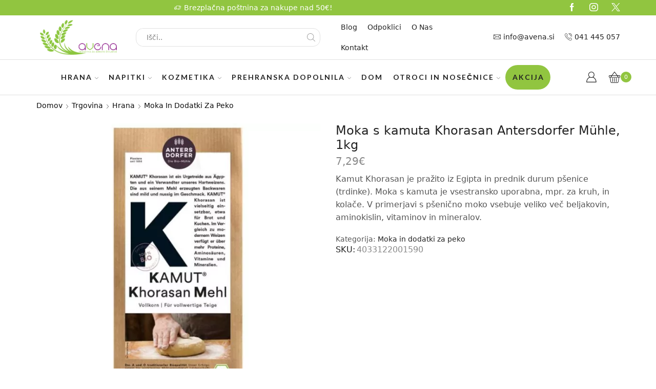

--- FILE ---
content_type: text/html; charset=UTF-8
request_url: https://avena.si/trgovina/moka-s-kamuta-khorasan-antersdorfer-muhle-1kg/
body_size: 52747
content:

<!DOCTYPE html>
<html lang="sl-SI" >
<head>
	<meta charset="UTF-8" />
	<meta name="viewport" content="width=device-width, initial-scale=1.0, maximum-scale=1.0, user-scalable=0"/>
	<title>Moka s kamuta Khorasan Antersdorfer Mühle, 1kg - Avena</title>
<link rel='preload' as='script' href='https://avena.si/wp-includes/js/jquery/jquery.min.js' data-wpacu-preload-js='1'>
<link rel='preload' as='script' href='https://avena.si/wp-content/themes/xstore/js/etheme-scripts.min.js' data-wpacu-preload-js='1'>

<!-- The SEO Framework by Sybre Waaijer -->
<meta name="robots" content="max-snippet:-1,max-image-preview:large,max-video-preview:-1" />
<link rel="canonical" href="https://avena.si/trgovina/moka-s-kamuta-khorasan-antersdorfer-muhle-1kg/" />
<meta name="description" content="Kamut Khorasan je pražito iz Egipta in prednik durum pšenice (trdinke). Moka s kamuta je vsestransko uporabna, mpr. za kruh, in kolače. V primerjavi s pšenično moko vsebuje veliko več beljakovin, aminokislin, vitaminov in mineralov." />
<meta property="og:type" content="product" />
<meta property="og:locale" content="sl_SI" />
<meta property="og:site_name" content="Avena" />
<meta property="og:title" content="Moka s kamuta Khorasan Antersdorfer Mühle, 1kg" />
<meta property="og:description" content="Kamut Khorasan je pražito iz Egipta in prednik durum pšenice (trdinke). Moka s kamuta je vsestransko uporabna, mpr. za kruh, in kolače. V primerjavi s pšenično moko vsebuje veliko več beljakovin, aminokislin, vitaminov in mineralov." />
<meta property="og:url" content="https://avena.si/trgovina/moka-s-kamuta-khorasan-antersdorfer-muhle-1kg/" />
<meta property="og:image" content="https://avena.si/wp-content/uploads/2021/03/Moka-s-kamuta-Khorasan-Antersdorfer-Muhle-1kg.jpg" />
<meta property="og:image:width" content="720" />
<meta property="og:image:height" content="720" />
<meta property="og:image:alt" content="Moka s kamuta Khorasan Antersdorfer Muhle 1kg" />
<meta property="article:published_time" content="2021-03-07T17:22:21+00:00" />
<meta property="article:modified_time" content="2024-05-24T09:36:45+00:00" />
<meta name="twitter:card" content="summary_large_image" />
<meta name="twitter:title" content="Moka s kamuta Khorasan Antersdorfer Mühle, 1kg" />
<meta name="twitter:description" content="Kamut Khorasan je pražito iz Egipta in prednik durum pšenice (trdinke). Moka s kamuta je vsestransko uporabna, mpr. za kruh, in kolače. V primerjavi s pšenično moko vsebuje veliko več beljakovin, aminokislin, vitaminov in mineralov." />
<meta name="twitter:image" content="https://avena.si/wp-content/uploads/2021/03/Moka-s-kamuta-Khorasan-Antersdorfer-Muhle-1kg.jpg" />
<meta name="twitter:image:alt" content="Moka s kamuta Khorasan Antersdorfer Muhle 1kg" />
<script type="application/ld+json">{"@context":"https://schema.org","@graph":[{"@type":"WebSite","@id":"https://avena.si/#/schema/WebSite","url":"https://avena.si/","name":"Avena","description":"Trgovina za zdravo življenje","inLanguage":"sl-SI","potentialAction":{"@type":"SearchAction","target":{"@type":"EntryPoint","urlTemplate":"https://avena.si/search/{search_term_string}/"},"query-input":"required name=search_term_string"},"publisher":{"@type":"Organization","@id":"https://avena.si/#/schema/Organization","name":"Avena","url":"https://avena.si/"}},{"@type":"WebPage","@id":"https://avena.si/trgovina/moka-s-kamuta-khorasan-antersdorfer-muhle-1kg/","url":"https://avena.si/trgovina/moka-s-kamuta-khorasan-antersdorfer-muhle-1kg/","name":"Moka s kamuta Khorasan Antersdorfer Mühle, 1kg - Avena","description":"Kamut Khorasan je pražito iz Egipta in prednik durum pšenice (trdinke). Moka s kamuta je vsestransko uporabna, mpr. za kruh, in kolače. V primerjavi s pšenično moko vsebuje veliko več beljakovin, aminokislin, vitaminov in mineralov.","inLanguage":"sl-SI","isPartOf":{"@id":"https://avena.si/#/schema/WebSite"},"breadcrumb":{"@type":"BreadcrumbList","@id":"https://avena.si/#/schema/BreadcrumbList","itemListElement":[{"@type":"ListItem","position":1,"item":"https://avena.si/","name":"Avena"},{"@type":"ListItem","position":2,"item":"https://avena.si/trgovina/","name":"Trgovina"},{"@type":"ListItem","position":3,"item":"https://avena.si/trgovina/znamka/antersdorfer-muhle/","name":"XStore Brand: Antersdorfer Mühle"},{"@type":"ListItem","position":4,"name":"Moka s kamuta Khorasan Antersdorfer Mühle, 1kg"}]},"potentialAction":{"@type":"ReadAction","target":"https://avena.si/trgovina/moka-s-kamuta-khorasan-antersdorfer-muhle-1kg/"},"datePublished":"2021-03-07T17:22:21+00:00","dateModified":"2024-05-24T09:36:45+00:00"}]}</script>
<!-- / The SEO Framework by Sybre Waaijer | 11.65ms meta | 0.57ms boot -->

<style id='wp-img-auto-sizes-contain-inline-css' type='text/css'>
img:is([sizes=auto i],[sizes^="auto," i]){contain-intrinsic-size:3000px 1500px}
/*# sourceURL=wp-img-auto-sizes-contain-inline-css */
</style>
<style id='classic-theme-styles-inline-css' type='text/css'>
/*! This file is auto-generated */
.wp-block-button__link{color:#fff;background-color:#32373c;border-radius:9999px;box-shadow:none;text-decoration:none;padding:calc(.667em + 2px) calc(1.333em + 2px);font-size:1.125em}.wp-block-file__button{background:#32373c;color:#fff;text-decoration:none}
/*# sourceURL=/wp-includes/css/classic-themes.min.css */
</style>
<style id='send-denial-inline-css' type='text/css'>

        .sede--hide {
            display: none!important;
        }
        .ninja-forms-form-wrap form #nf-field-sede-token-container {
            display: none!important;
        }
/*# sourceURL=send-denial-inline-css */
</style>
<style id='woocommerce-inline-inline-css' type='text/css'>
.woocommerce form .form-row .required { visibility: visible; }
/*# sourceURL=woocommerce-inline-inline-css */
</style>
<style id='xstore-icons-font-inline-css' type='text/css'>
@font-face {
				  font-family: 'xstore-icons';
				  src:
				    url('https://avena.si/wp-content/themes/xstore/fonts/xstore-icons-light.ttf') format('truetype'),
				    url('https://avena.si/wp-content/themes/xstore/fonts/xstore-icons-light.woff2') format('woff2'),
				    url('https://avena.si/wp-content/themes/xstore/fonts/xstore-icons-light.woff') format('woff'),
				    url('https://avena.si/wp-content/themes/xstore/fonts/xstore-icons-light.svg#xstore-icons') format('svg');
				  font-weight: normal;
				  font-style: normal;
				  font-display: swap;
				}
/*# sourceURL=xstore-icons-font-inline-css */
</style>
<style  type='text/css'  data-wpacu-inline-css-file='1'>
.cmplz-video.cmplz-iframe-styles{background-color:transparent}.cmplz-video.cmplz-hidden{visibility:hidden !important}.cmplz-blocked-content-notice{display:none}.cmplz-placeholder-parent{height:inherit}.cmplz-optin .cmplz-blocked-content-container .cmplz-blocked-content-notice,.cmplz-optin .cmplz-wp-video .cmplz-blocked-content-notice,.cmplz-optout .cmplz-blocked-content-container .cmplz-blocked-content-notice,.cmplz-optout .cmplz-wp-video .cmplz-blocked-content-notice{display:block}.cmplz-blocked-content-container,.cmplz-wp-video{animation-name:cmplz-fadein;animation-duration:600ms;background:#FFF;border:0;border-radius:3px;box-shadow:0 0 1px 0 rgba(0,0,0,0.5),0 1px 10px 0 rgba(0,0,0,0.15);display:flex;justify-content:center;align-items:center;background-repeat:no-repeat !important;background-size:cover !important;height:inherit;position:relative}.cmplz-blocked-content-container.gmw-map-cover,.cmplz-wp-video.gmw-map-cover{max-height:100%;position:absolute}.cmplz-blocked-content-container.cmplz-video-placeholder,.cmplz-wp-video.cmplz-video-placeholder{padding-bottom:initial}.cmplz-blocked-content-container iframe,.cmplz-wp-video iframe{visibility:hidden;max-height:100%;border:0 !important}.cmplz-blocked-content-container .cmplz-custom-accept-btn,.cmplz-wp-video .cmplz-custom-accept-btn{white-space:normal;text-transform:initial;cursor:pointer;position:absolute !important;width:100%;top:50%;left:50%;transform:translate(-50%,-50%);max-width:200px;font-size:14px;padding:10px;background-color:rgba(0,0,0,0.5);color:#fff;text-align:center;z-index:98;line-height:23px}.cmplz-blocked-content-container .cmplz-custom-accept-btn:focus,.cmplz-wp-video .cmplz-custom-accept-btn:focus{border:1px dotted #cecece}.cmplz-blocked-content-container .cmplz-blocked-content-notice,.cmplz-wp-video .cmplz-blocked-content-notice{white-space:normal;text-transform:initial;position:absolute !important;width:100%;top:50%;left:50%;transform:translate(-50%,-50%);max-width:300px;font-size:14px;padding:10px;background-color:rgba(0,0,0,0.5);color:#fff;text-align:center;z-index:98;line-height:23px}.cmplz-blocked-content-container .cmplz-blocked-content-notice .cmplz-links,.cmplz-wp-video .cmplz-blocked-content-notice .cmplz-links{display:block;margin-bottom:10px}.cmplz-blocked-content-container .cmplz-blocked-content-notice .cmplz-links a,.cmplz-wp-video .cmplz-blocked-content-notice .cmplz-links a{color:#fff}.cmplz-blocked-content-container .cmplz-blocked-content-notice .cmplz-blocked-content-notice-body,.cmplz-wp-video .cmplz-blocked-content-notice .cmplz-blocked-content-notice-body{display:block}.cmplz-blocked-content-container div div{display:none}.cmplz-wp-video .cmplz-placeholder-element{width:100%;height:inherit}@keyframes cmplz-fadein{from{opacity:0}to{opacity:1}}
</style>
<link rel='stylesheet' id='wpo_min-header-1-css' href='https://avena.si/wp-content/cache/wpo-minify/1768928205/assets/wpo-minify-header-etheme-parent-style1766508627.min.css' type='text/css' media='all' />
<style  type='text/css'  data-wpacu-inline-css-file='1'>
.error404 .page-heading{display:none}.menu-wrapper>.menu-main-container .menu>.current-menu-item>a,.menu-wrapper>.menu-main-container .menu>.current-menu-parent>a,.menu-wrapper>.menu-main-container .menu>.current-menu-ancestor>a{color:#fff;font-weight:700}.menu-wrapper>.menu-main-container .menu>.current-menu-parent li.current-menu-item>a,.menu-wrapper>.menu-main-container .menu>.current-menu-ancestor li.current-menu-item>a,.menu-wrapper>.menu-main-container .menu>.current-menu-parent li.current-menu-parent>a,.menu-wrapper>.menu-main-container .menu>.current-menu-ancestor li.current-menu-parent>a{font-weight:700}.header-color-dark .et-wishlist-widget .wishlist-count{background-color:#91c540}.shipping-calculator-button{display:none}#shipping_method,#payment .payment_methods{min-width:180px}
</style>
<link rel='stylesheet' id='wpo_min-header-3-css' href='https://avena.si/wp-content/cache/wpo-minify/1768928205/assets/wpo-minify-header-etheme-breadcrumbs1766508627.min.css' type='text/css' media='all' />
<link rel='stylesheet' id='wpo_min-header-4-css' href='https://avena.si/wp-content/cache/wpo-minify/1768928205/assets/wpo-minify-header-etheme-mobile-panel1766508627.min.css' type='text/css' media='all' />
<link rel='stylesheet' id='wpo_min-header-5-css' href='https://avena.si/wp-content/cache/wpo-minify/1768928205/assets/wpo-minify-header-etheme-woocommerce1766508627.min.css' type='text/css' media='all' />
<link rel='stylesheet' id='wpo_min-header-6-css' href='https://avena.si/wp-content/cache/wpo-minify/1768928205/assets/wpo-minify-header-etheme-woocommerce-archive1766508627.min.css' type='text/css' media='all' />
<link rel='stylesheet' id='wpo_min-header-7-css' href='https://avena.si/wp-content/cache/wpo-minify/1768928205/assets/wpo-minify-header-etheme-single-product1766508627.min.css' type='text/css' media='all' />
<link rel='stylesheet' id='wpo_min-header-8-css' href='https://avena.si/wp-content/cache/wpo-minify/1768928205/assets/wpo-minify-header-etheme-single-product-elements1766508627.min.css' type='text/css' media='all' />
<style  type='text/css'  data-wpacu-inline-css-file='1'>
#review_form .stars a{display:inline-block;font-size:0;-webkit-margin-end:15px;margin-inline-end:15px}#review_form .stars a:before{content:'\e930d';-webkit-transition:all 0.2s ease-out;transition:all 0.2s ease-out}#review_form .stars a.star-2:before{content:'\e930d \e930d'}#review_form .stars a.star-3:before{content:'\e930d \e930d \e930d'}#review_form .stars a.star-4:before{content:'\e930d \e930d \e930d \e930d '}#review_form .stars a.star-5:before{content:'\e930d \e930d \e930d \e930d \e930d'}#review_form .stars a:before{font-size:1rem;font-family:'xstore-icons';color:var(--et_border-color);-webkit-text-fill-color:currentColor}#review_form .stars a.active:before,#review_form .stars a:hover:before{color:var(--et_yellow-color);-webkit-text-fill-color:currentColor}
</style>
<link rel='stylesheet' id='wpo_min-header-10-css' href='https://avena.si/wp-content/cache/wpo-minify/1768928205/assets/wpo-minify-header-etheme-comments1766508627.min.css' type='text/css' media='all' />
<style  type='text/css'  data-wpacu-inline-css-file='1'>
.single-tags,.product_meta{width:100%}.single-tags span,.product_meta span span,.single-tags a,.product_meta span a{color:var(--et_main-color)}.single-tags a:hover,.product_meta span a:hover{color:var(--et_dark-2-white)}.product_meta{clear:both}.product_meta>span,.product_meta>div{display:-webkit-box;display:-ms-flexbox;display:flex;-ms-flex-wrap:wrap;flex-wrap:wrap;-webkit-box-align:center;-ms-flex-align:center;align-items:center}.product_meta>span *:first-child,.product_meta .products-page-cats a:first-child{-webkit-padding-start:3px;padding-inline-start:3px}.product_meta>.sales-booster-estimated-delivery>span:first-child{-webkit-padding-start:0;padding-inline-start:0}.product_meta>.sales-booster-estimated-delivery>span+span{-webkit-padding-start:3px;padding-inline-start:3px}.product_meta .product_brand,.product_meta .product_seller{-webkit-box-align:center;-ms-flex-align:center;align-items:center}.product_meta,.product_meta>span,.product_meta .products-page-cats,.product_meta .wcml_currency_switcher,.product_meta .wcml-dropdown.product,.wcpv-sold-by-single{margin-bottom:10px}.product_meta .wcml_currency_switcher,.product_meta .wcml-dropdown.product{margin-top:0}.single-tags,.product_meta,.product-share,.product_meta>.sales-booster-estimated-delivery>span:first-child,.wcpv-sold-by-single{color:var(--et_dark-2-white);font-size:1.14rem}.et-socials span,.single-tags span{color:var(--et_dark-2-white)}.single-tags{margin:0 0 25px}
</style>
<link rel='stylesheet' id='wpo_min-header-12-css' href='https://avena.si/wp-content/cache/wpo-minify/1768928205/assets/wpo-minify-header-etheme-header-search1766508627.min.css' type='text/css' media='all' />
<link rel='stylesheet' id='wpo_min-header-13-css' href='https://avena.si/wp-content/cache/wpo-minify/1768928205/assets/wpo-minify-header-etheme-header-menu1766508627.min.css' type='text/css' media='all' />
<style  type='text/css'  data-wpacu-inline-css-file='1'>
.et_column>.et_b_header-contacts{width:100%}.et_b_header-contacts .contact{-webkit-box-align:center;-ms-flex-align:center;align-items:center}.et_b_header-contacts .contact.icon-top{-ms-flex-wrap:wrap;flex-wrap:wrap}.et_b_header-contacts .contact.icon-top .contact-icon,.et_b_header-contacts .contact.icon-top .contact-info{-ms-flex-preferred-size:100%;flex-basis:100%}.et_b_header-contacts .contact.icon-left .contact-icon{margin-right:5px}.et_b_header-contacts .contact.icon-top .contact-icon{margin-bottom:5px}.et_b_header-contacts .contact[onclick]{cursor:pointer}.et_b_header-contacts .contact:first-of-type{margin-left:0!important}.et_b_header-contacts .contact:last-of-type{margin-right:0!important}
</style>
<link rel='stylesheet' id='wpo_min-header-15-css' href='https://avena.si/wp-content/cache/wpo-minify/1768928205/assets/wpo-minify-header-xstore-kirki-styles1736526324.min.css' type='text/css' media='all' />
<script data-wpacu-to-be-preloaded-basic='1' type="text/javascript" src="https://avena.si/wp-includes/js/jquery/jquery.min.js" id="jquery-core-js"></script>
<script type="text/javascript" src="https://avena.si/wp-content/plugins/woocommerce/assets/js/jquery-blockui/jquery.blockUI.min.js" id="wc-jquery-blockui-js" data-wp-strategy="defer"></script>
<script type="text/javascript" id="wc-add-to-cart-js-extra">
/* <![CDATA[ */
var wc_add_to_cart_params = {"ajax_url":"/wp-admin/admin-ajax.php","wc_ajax_url":"/?wc-ajax=%%endpoint%%","i18n_view_cart":"Prika\u017ei ko\u0161arico","cart_url":"https://avena.si/kosarica/","is_cart":"","cart_redirect_after_add":"no"};
//# sourceURL=wc-add-to-cart-js-extra
/* ]]> */
</script>
<script type="text/javascript" defer='defer' src="https://avena.si/wp-content/plugins/woocommerce/assets/js/frontend/add-to-cart.min.js" id="wc-add-to-cart-js" data-wp-strategy="defer"></script>
<script  type='text/javascript' data-wpacu-inline-js-file="1">
document.addEventListener('DOMContentLoaded', function() {
/*!
	Zoom 1.7.21
	license: MIT
	http://www.jacklmoore.com/zoom
*/
!function(o){var t={url:!1,callback:!1,target:!1,duration:120,on:"mouseover",touch:!0,onZoomIn:!1,onZoomOut:!1,magnify:1};o.zoom=function(t,e,n,i){var u,a,c,r,l,m,f,s=o(t),h=s.css("position"),d=o(e);return t.style.position=/(absolute|fixed)/.test(h)?h:"relative",t.style.overflow="hidden",n.style.width=n.style.height="",o(n).addClass("zoomImg").css({position:"absolute",top:0,left:0,opacity:0,width:n.width*i,height:n.height*i,border:"none",maxWidth:"none",maxHeight:"none"}).appendTo(t),{init:function(){a=s.outerWidth(),u=s.outerHeight(),e===t?(r=a,c=u):(r=d.outerWidth(),c=d.outerHeight()),l=(n.width-a)/r,m=(n.height-u)/c,f=d.offset()},move:function(o){var t=o.pageX-f.left,e=o.pageY-f.top;e=Math.max(Math.min(e,c),0),t=Math.max(Math.min(t,r),0),n.style.left=t*-l+"px",n.style.top=e*-m+"px"}}},o.fn.zoom=function(e){return this.each(function(){var n=o.extend({},t,e||{}),i=n.target&&o(n.target)[0]||this,u=this,a=o(u),c=document.createElement("img"),r=o(c),l="mousemove.zoom",m=!1,f=!1;if(!n.url){var s=u.querySelector("img");if(s&&(n.url=s.getAttribute("data-src")||s.currentSrc||s.src,n.alt=s.getAttribute("data-alt")||s.alt),!n.url)return}a.one("zoom.destroy",function(o,t){a.off(".zoom"),i.style.position=o,i.style.overflow=t,c.onload=null,r.remove()}.bind(this,i.style.position,i.style.overflow)),c.onload=function(){var t=o.zoom(i,u,c,n.magnify);function e(e){t.init(),t.move(e),r.stop().fadeTo(o.support.opacity?n.duration:0,1,"function"==typeof n.onZoomIn&&n.onZoomIn.call(c))}function s(){r.stop().fadeTo(n.duration,0,"function"==typeof n.onZoomOut&&n.onZoomOut.call(c))}"grab"===n.on?a.on("mousedown.zoom",function(n){1===n.which&&(o(document).one("mouseup.zoom",function(){s(),o(document).off(l,t.move)}),e(n),o(document).on(l,t.move),n.preventDefault())}):"click"===n.on?a.on("click.zoom",function(n){return m?void 0:(m=!0,e(n),o(document).on(l,t.move),o(document).one("click.zoom",function(){s(),m=!1,o(document).off(l,t.move)}),!1)}):"toggle"===n.on?a.on("click.zoom",function(o){m?s():e(o),m=!m}):"mouseover"===n.on&&(t.init(),a.on("mouseenter.zoom",e).on("mouseleave.zoom",s).on(l,t.move)),n.touch&&a.on("touchstart.zoom",function(o){o.preventDefault(),f?(f=!1,s()):(f=!0,e(o.originalEvent.touches[0]||o.originalEvent.changedTouches[0]))}).on("touchmove.zoom",function(o){o.preventDefault(),t.move(o.originalEvent.touches[0]||o.originalEvent.changedTouches[0])}).on("touchend.zoom",function(o){o.preventDefault(),f&&(f=!1,s())}),"function"==typeof n.callback&&n.callback.call(c)},c.setAttribute("role","presentation"),c.alt=n.alt||"",c.src=n.url})},o.fn.zoom.defaults=t}(window.jQuery);
});
</script>
<script type="text/javascript" id="wc-single-product-js-extra">
/* <![CDATA[ */
var wc_single_product_params = {"i18n_required_rating_text":"Ocenite izdelek","i18n_rating_options":["1 od 5 zvezdic","2 od 5 zvezdic","3 od 5 zvezdic","4 od 5 zvezdic","5 od 5 zvezdic"],"i18n_product_gallery_trigger_text":"Ogled galerije slik v celozaslonskem na\u010dinu","review_rating_required":"yes","flexslider":{"rtl":false,"animation":"slide","smoothHeight":true,"directionNav":false,"controlNav":"thumbnails","slideshow":false,"animationSpeed":500,"animationLoop":false,"allowOneSlide":false},"zoom_enabled":"1","zoom_options":[],"photoswipe_enabled":"","photoswipe_options":{"shareEl":false,"closeOnScroll":false,"history":false,"hideAnimationDuration":0,"showAnimationDuration":0},"flexslider_enabled":""};
//# sourceURL=wc-single-product-js-extra
/* ]]> */
</script>
<script type="text/javascript" src="https://avena.si/wp-content/plugins/woocommerce/assets/js/frontend/single-product.min.js" id="wc-single-product-js" defer="defer" data-wp-strategy="defer"></script>
<script  type='text/javascript' data-wpacu-inline-js-file="1">
document.addEventListener('DOMContentLoaded', function() {
/*! js-cookie v3.0.5 | MIT */
!function(e,t){"object"==typeof exports&&"undefined"!=typeof module?module.exports=t():"function"==typeof define&&define.amd?define(t):(e="undefined"!=typeof globalThis?globalThis:e||self,function(){var n=e.Cookies,o=e.Cookies=t();o.noConflict=function(){return e.Cookies=n,o}}())}(this,function(){"use strict";function e(e){for(var t=1;t<arguments.length;t++){var n=arguments[t];for(var o in n)e[o]=n[o]}return e}return function t(n,o){function r(t,r,i){if("undefined"!=typeof document){"number"==typeof(i=e({},o,i)).expires&&(i.expires=new Date(Date.now()+864e5*i.expires)),i.expires&&(i.expires=i.expires.toUTCString()),t=encodeURIComponent(t).replace(/%(2[346B]|5E|60|7C)/g,decodeURIComponent).replace(/[()]/g,escape);var c="";for(var u in i)i[u]&&(c+="; "+u,!0!==i[u]&&(c+="="+i[u].split(";")[0]));return document.cookie=t+"="+n.write(r,t)+c}}return Object.create({set:r,get:function(e){if("undefined"!=typeof document&&(!arguments.length||e)){for(var t=document.cookie?document.cookie.split("; "):[],o={},r=0;r<t.length;r++){var i=t[r].split("="),c=i.slice(1).join("=");try{var u=decodeURIComponent(i[0]);if(o[u]=n.read(c,u),e===u)break}catch(f){}}return e?o[e]:o}},remove:function(t,n){r(t,"",e({},n,{expires:-1}))},withAttributes:function(n){return t(this.converter,e({},this.attributes,n))},withConverter:function(n){return t(e({},this.converter,n),this.attributes)}},{attributes:{value:Object.freeze(o)},converter:{value:Object.freeze(n)}})}({read:function(e){return'"'===e[0]&&(e=e.slice(1,-1)),e.replace(/(%[\dA-F]{2})+/gi,decodeURIComponent)},write:function(e){return encodeURIComponent(e).replace(/%(2[346BF]|3[AC-F]|40|5[BDE]|60|7[BCD])/g,decodeURIComponent)}},{path:"/"})});
});
</script>
<script type="text/javascript" id="woocommerce-js-extra">
/* <![CDATA[ */
var woocommerce_params = {"ajax_url":"/wp-admin/admin-ajax.php","wc_ajax_url":"/?wc-ajax=%%endpoint%%","i18n_password_show":"Prika\u017ei geslo","i18n_password_hide":"Skrij geslo"};
//# sourceURL=woocommerce-js-extra
/* ]]> */
</script>
<script type="text/javascript" defer='defer' src="https://avena.si/wp-content/plugins/woocommerce/assets/js/frontend/woocommerce.min.js" id="woocommerce-js" defer="defer" data-wp-strategy="defer"></script>
<script  type='text/javascript' data-wpacu-inline-js-file="1">
function wpo_parse_json(e){if("object"==typeof e)return e;try{var o=JSON.parse(e);return o}catch(t){console.log("WPO: Exception when trying to parse JSON (1) - will attempt to fix/re-parse"),console.log(e)}var r=e.indexOf("{"),i=e.lastIndexOf("}");if(r>-1&&i>-1){var n=e.slice(r,i+1);try{var s=JSON.parse(n);return s}catch(t){console.log("WPO: Exception when trying to parse JSON (2) - will attempt to fix/re-parse based upon bracket counting");for(var c=r,a=0,p="",d=!1;(a>0||c==r)&&c<=i;){var u=e.charAt(c);d||"{"!=u?d||"}"!=u?'"'==u&&"\\"!=p&&(d=!d):a--:a++,p=u,c++}console.log("Started at cursor="+r+", ended at cursor="+c+" with result following:"),console.log(e.substring(r,c));try{var s=JSON.parse(e.substring(r,c));return s}catch(t){throw t}}}throw"WPO: could not parse the JSON"}var wp_optimize=window.wp_optimize||{};wp_optimize.send_command=function(e,o,t,r,i){r="undefined"==typeof r||r,o||(o={}),o.hasOwnProperty("include_ui_elements")||(o.include_ui_elements=!0);var n={action:"wp_optimize_ajax",subaction:e,nonce:wp_optimize_send_command_data.nonce,data:o},s={type:"post",data:n,success:function(e){if(r){try{var o=wpo_parse_json(e)}catch(i){return console.log(i),console.log(e),void alert(wpoptimize.error_unexpected_response)}if(!o.result&&o.hasOwnProperty("error_code")&&o.error_code)return void wp_optimize.notices.show_notice(o.error_code,o.error_message);"function"==typeof t&&t(o)}else{if(!e.result&&e.hasOwnProperty("error_code")&&e.error_code)return void wp_optimize.notices.show_notice(e.error_code,e.error_message);"function"==typeof t&&t(e)}}};return"object"==typeof i&&(i.hasOwnProperty("timeout")&&(s.timeout=i.timeout),i.hasOwnProperty("error")&&"function"==typeof i.error&&(s.error=i.error)),jQuery.ajax(ajaxurl,s)},wp_optimize.notices={errors:[],show_notice:function(e,o){jQuery("#wp-optimize-wrap").length?(this.notice||this.add_notice(),this.notice.show(),this.errors[e]||(this.errors[e]=jQuery("<p/>").html(o).appendTo(this.notice).data("error_code",e))):window.wp&&wp.hasOwnProperty("data")?wp.data.dispatch("core/notices").createNotice("error","WP-Optimize: "+o,{isDismissible:!0}):alert("WP-Optimize: "+o)},add_notice:function(){this.notice_container=jQuery('<div class="wpo-main-error-notice"></div>').prependTo("#wp-optimize-wrap"),this.notice=jQuery('<div class="notice notice-error wpo-notice is-dismissible"><button type="button" class="notice-dismiss"><span class="screen-reader-text">'+commonL10n.dismiss+"</span></button></div>"),this.notice.appendTo(this.notice_container),this.notice.on("click",".notice-dismiss",function(e){this.notice.hide().find("p").remove(),this.errors=[]}.bind(this))}};
</script>
<script type="text/javascript" src="https://avena.si/wp-content/plugins/wp-optimize-premium/js/wpo-lazy-load-4-4-1.min.js" id="wp-optimize-lazy-load-js"></script>
<script  type='text/javascript' data-wpacu-inline-js-file="1">
document.addEventListener('DOMContentLoaded', function() {
( function ( $ ) {
	'use strict';

	$( document ).ready( function () {
		$( 'body' ).on( 'adding_to_cart', function ( event, $button ) {
			if ( $button && $button.hasClass( 'vc_gitem-link' ) ) {
				$button
					.addClass( 'vc-gitem-add-to-cart-loading-btn' )
					.parents( '.vc_grid-item-mini' )
					.addClass( 'vc-woocommerce-add-to-cart-loading' )
					.append( $( '<div class="vc_wc-load-add-to-loader-wrapper"><div class="vc_wc-load-add-to-loader"></div></div>' ) );
			}
		}).on( 'added_to_cart', function ( event, fragments, cart_hash, $button ) {
			if ( 'undefined' === typeof ( $button ) ) {
				$button = $( '.vc-gitem-add-to-cart-loading-btn' );
			}
			if ( $button && $button.hasClass( 'vc_gitem-link' ) ) {
				$button
					.removeClass( 'vc-gitem-add-to-cart-loading-btn' )
					.parents( '.vc_grid-item-mini' )
					.removeClass( 'vc-woocommerce-add-to-cart-loading' )
					.find( '.vc_wc-load-add-to-loader-wrapper' ).remove();
			}
		});
	});
})( window.jQuery );
});
</script>
<link rel="https://api.w.org/" href="https://avena.si/wp-json/" /><link rel="alternate" title="JSON" type="application/json" href="https://avena.si/wp-json/wp/v2/product/24493" />			<style>.cmplz-hidden {
					display: none !important;
				}</style>    <!-- MailerLite Universal -->

<!-- End MailerLite Universal -->
    			<link rel="prefetch" as="font" href="https://avena.si/wp-content/themes/xstore/fonts/xstore-icons-light.woff?v=9.6.3" type="font/woff">
					<link rel="prefetch" as="font" href="https://avena.si/wp-content/themes/xstore/fonts/xstore-icons-light.woff2?v=9.6.3" type="font/woff2">
			<noscript><style>.woocommerce-product-gallery{ opacity: 1 !important; }</style></noscript>
	<style type="text/css">.recentcomments a{display:inline !important;padding:0 !important;margin:0 !important;}</style>			<script data-service="facebook" data-category="marketing"  type="text/plain">
				!function(f,b,e,v,n,t,s){if(f.fbq)return;n=f.fbq=function(){n.callMethod?
					n.callMethod.apply(n,arguments):n.queue.push(arguments)};if(!f._fbq)f._fbq=n;
					n.push=n;n.loaded=!0;n.version='2.0';n.queue=[];t=b.createElement(e);t.async=!0;
					t.src=v;s=b.getElementsByTagName(e)[0];s.parentNode.insertBefore(t,s)}(window,
					document,'script','https://connect.facebook.net/en_US/fbevents.js');
			</script>
			<!-- WooCommerce Facebook Integration Begin -->
			<script data-service="facebook" data-category="marketing"  type="text/plain">

				fbq('init', '1441047723231299', {}, {
    "agent": "woocommerce_0-10.4.3-3.5.15"
});

				document.addEventListener( 'DOMContentLoaded', function() {
					// Insert placeholder for events injected when a product is added to the cart through AJAX.
					document.body.insertAdjacentHTML( 'beforeend', '<div class=\"wc-facebook-pixel-event-placeholder\"></div>' );
				}, false );

			</script>
			<!-- WooCommerce Facebook Integration End -->
			<meta name="generator" content="Powered by WPBakery Page Builder - drag and drop page builder for WordPress."/>
<link   data-wpacu-applied-media-query='(max-width: 768px)' rel='stylesheet' id='wpacu-moved-from-body-to-head-etheme-header-mobile-menu-css' wpacu-etheme-header-mobile-menu-href='https://avena.si/wp-content/themes/xstore/css/modules/layout/header/parts/mobile-menu.css' type='text/css' media='all' />


		<style type="text/css" id="wp-custom-css">
			.wdr-od-message { padding-bottom: 10px; margin-top: -10px; }
.woocommerce-ordering select {
    width: 183px !important;
}
#cookie-notice {
    padding: 0.1vw;
}
.button { font-weight: 500; }
.products .product-hover-slider { padding-left: 5px; padding-right: 5px; }
@media only screen and (max-width: 1199px) { 
#header > div.header-wrapper > div.header-bottom-wrapper.sticky > div > div > div > div.et_column.et_col-xs-11.et_col-xs-offset-0.pos-static {
	padding-bottom: 10px;
	}
}
@media only screen and (min-width: 1200px) { 
#header > div.header-wrapper > div.header-bottom-wrapper.sticky > div > div > div > div.et_column.et_col-xs-11.et_col-xs-offset-0.pos-static {
	padding-top: 10px;
	padding-bottom: 10px;
	}
}
.cookie-notice-container {
    padding: 4px 30px;
    text-align: center;
    width: 100%;
    z-index: 2;
}

/* START js_composer.min.css coverage */
/*!
 * WPBakery Page Builder v6.0.0 (https://wpbakery.com)
 * Copyright 2011-2022 Michael M, WPBakery
 * License: Commercial. More details: http://go.wpbakery.com/licensing
 */
.vc_row:after,.vc_row:before {
    content: " ";
    display: table
}

.vc_row:after {
    clear: both
}

.vc_column_container {
    width: 100%
}

.vc_row {
    margin-left: -15px;
    margin-right: -15px
}

.vc_col-lg-1,.vc_col-lg-10,.vc_col-lg-11,.vc_col-lg-12,.vc_col-lg-2,.vc_col-lg-3,.vc_col-lg-4,.vc_col-lg-5,.vc_col-lg-6,.vc_col-lg-7,.vc_col-lg-8,.vc_col-lg-9,.vc_col-md-1,.vc_col-md-10,.vc_col-md-11,.vc_col-md-12,.vc_col-md-2,.vc_col-md-3,.vc_col-md-4,.vc_col-md-5,.vc_col-md-6,.vc_col-md-7,.vc_col-md-8,.vc_col-md-9,.vc_col-sm-1,.vc_col-sm-10,.vc_col-sm-11,.vc_col-sm-12,.vc_col-sm-2,.vc_col-sm-3,.vc_col-sm-4,.vc_col-sm-5,.vc_col-sm-6,.vc_col-sm-7,.vc_col-sm-8,.vc_col-sm-9,.vc_col-xs-1,.vc_col-xs-10,.vc_col-xs-11,.vc_col-xs-12,.vc_col-xs-2,.vc_col-xs-3,.vc_col-xs-4,.vc_col-xs-5,.vc_col-xs-6,.vc_col-xs-7,.vc_col-xs-8,.vc_col-xs-9 {
    position: relative;
    min-height: 1px;
    padding-left: 15px;
    padding-right: 15px;
    box-sizing: border-box
}

@media only screen and (min-width: 768px) {
    .vc_col-sm-1,.vc_col-sm-10,.vc_col-sm-11,.vc_col-sm-12,.vc_col-sm-2,.vc_col-sm-3,.vc_col-sm-4,.vc_col-sm-5,.vc_col-sm-6,.vc_col-sm-7,.vc_col-sm-8,.vc_col-sm-9 {
        float:left
    }

    [dir=rtl] .vc_rtl-columns-reverse .vc_col-sm-1,[dir=rtl] .vc_rtl-columns-reverse .vc_col-sm-10,[dir=rtl] .vc_rtl-columns-reverse .vc_col-sm-11,[dir=rtl] .vc_rtl-columns-reverse .vc_col-sm-12,[dir=rtl] .vc_rtl-columns-reverse .vc_col-sm-2,[dir=rtl] .vc_rtl-columns-reverse .vc_col-sm-3,[dir=rtl] .vc_rtl-columns-reverse .vc_col-sm-4,[dir=rtl] .vc_rtl-columns-reverse .vc_col-sm-5,[dir=rtl] .vc_rtl-columns-reverse .vc_col-sm-6,[dir=rtl] .vc_rtl-columns-reverse .vc_col-sm-7,[dir=rtl] .vc_rtl-columns-reverse .vc_col-sm-8,[dir=rtl] .vc_rtl-columns-reverse .vc_col-sm-9 {
        float: right
    }

    .vc_col-sm-12 {
        width: 100%
    }

    .vc_col-sm-11 {
        width: 91.66666667%
    }

    .vc_col-sm-10 {
        width: 83.33333333%
    }

    .vc_col-sm-9 {
        width: 75%
    }

    .vc_col-sm-8 {
        width: 66.66666667%
    }

    .vc_col-sm-7 {
        width: 58.33333333%
    }

    .vc_col-sm-6 {
        width: 50%
    }

    .vc_col-sm-5 {
        width: 41.66666667%
    }

    .vc_col-sm-4 {
        width: 33.33333333%
    }

    .vc_col-sm-3 {
        width: 25%
    }

    .vc_col-sm-2 {
        width: 16.66666667%
    }

    .vc_col-sm-1 {
        width: 8.33333333%
    }

    .vc_col-sm-pull-12 {
        right: 100%
    }

    .vc_col-sm-pull-11 {
        right: 91.66666667%
    }

    .vc_col-sm-pull-10 {
        right: 83.33333333%
    }

    .vc_col-sm-pull-9 {
        right: 75%
    }

    .vc_col-sm-pull-8 {
        right: 66.66666667%
    }

    .vc_col-sm-pull-7 {
        right: 58.33333333%
    }

    .vc_col-sm-pull-6 {
        right: 50%
    }

    .vc_col-sm-pull-5 {
        right: 41.66666667%
    }

    .vc_col-sm-pull-4 {
        right: 33.33333333%
    }

    .vc_col-sm-pull-3 {
        right: 25%
    }

    .vc_col-sm-pull-2 {
        right: 16.66666667%
    }

    .vc_col-sm-pull-1 {
        right: 8.33333333%
    }

    .vc_col-sm-pull-0 {
        right: auto
    }

    .vc_col-sm-push-12 {
        left: 100%
    }

    .vc_col-sm-push-11 {
        left: 91.66666667%
    }

    .vc_col-sm-push-10 {
        left: 83.33333333%
    }

    .vc_col-sm-push-9 {
        left: 75%
    }

    .vc_col-sm-push-8 {
        left: 66.66666667%
    }

    .vc_col-sm-push-7 {
        left: 58.33333333%
    }

    .vc_col-sm-push-6 {
        left: 50%
    }

    .vc_col-sm-push-5 {
        left: 41.66666667%
    }

    .vc_col-sm-push-4 {
        left: 33.33333333%
    }

    .vc_col-sm-push-3 {
        left: 25%
    }

    .vc_col-sm-push-2 {
        left: 16.66666667%
    }

    .vc_col-sm-push-1 {
        left: 8.33333333%
    }

    .vc_col-sm-push-0 {
        left: auto
    }

    .vc_col-sm-offset-12 {
        margin-left: 100%
    }

    .vc_col-sm-offset-11 {
        margin-left: 91.66666667%
    }

    .vc_col-sm-offset-10 {
        margin-left: 83.33333333%
    }

    .vc_col-sm-offset-9 {
        margin-left: 75%
    }

    .vc_col-sm-offset-8 {
        margin-left: 66.66666667%
    }

    .vc_col-sm-offset-7 {
        margin-left: 58.33333333%
    }

    .vc_col-sm-offset-6 {
        margin-left: 50%
    }

    .vc_col-sm-offset-5 {
        margin-left: 41.66666667%
    }

    .vc_col-sm-offset-4 {
        margin-left: 33.33333333%
    }

    .vc_col-sm-offset-3 {
        margin-left: 25%
    }

    .vc_col-sm-offset-2 {
        margin-left: 16.66666667%
    }

    .vc_col-sm-offset-1 {
        margin-left: 8.33333333%
    }

    .vc_col-sm-offset-0 {
        margin-left: 0
    }

    .vc_col-sm-1\/5,.vc_col-sm-2\/5,.vc_col-sm-3\/5,.vc_col-sm-4\/5,.vc_col-sm-5\/5 {
        float: left
    }

    [dir=rtl] .vc_rtl-columns-reverse .vc_col-sm-1\/5,[dir=rtl] .vc_rtl-columns-reverse .vc_col-sm-2\/5,[dir=rtl] .vc_rtl-columns-reverse .vc_col-sm-3\/5,[dir=rtl] .vc_rtl-columns-reverse .vc_col-sm-4\/5,[dir=rtl] .vc_rtl-columns-reverse .vc_col-sm-5\/5 {
        float: right
    }

    .vc_col-sm-5\/5 {
        width: 100%
    }

    .vc_col-sm-4\/5 {
        width: 80%
    }

    .vc_col-sm-3\/5 {
        width: 60%
    }

    .vc_col-sm-2\/5 {
        width: 40%
    }

    .vc_col-sm-1\/5 {
        width: 20%
    }

    .vc_col-sm-pull-5\/5 {
        right: 100%
    }

    .vc_col-sm-pull-4\/5 {
        right: 80%
    }

    .vc_col-sm-pull-3\/5 {
        right: 60%
    }

    .vc_col-sm-pull-2\/5 {
        right: 40%
    }

    .vc_col-sm-pull-1\/5 {
        right: 20%
    }

    .vc_col-sm-pull-0\/5 {
        right: auto
    }

    .vc_col-sm-push-5\/5 {
        left: 100%
    }

    .vc_col-sm-push-4\/5 {
        left: 80%
    }

    .vc_col-sm-push-3\/5 {
        left: 60%
    }

    .vc_col-sm-push-2\/5 {
        left: 40%
    }

    .vc_col-sm-push-1\/5 {
        left: 20%
    }

    .vc_col-sm-push-0\/5 {
        left: auto
    }

    .vc_col-sm-offset-5\/5 {
        margin-left: 100%
    }

    .vc_col-sm-offset-4\/5 {
        margin-left: 80%
    }

    .vc_col-sm-offset-3\/5 {
        margin-left: 60%
    }

    .vc_col-sm-offset-2\/5 {
        margin-left: 40%
    }

    .vc_col-sm-offset-1\/5 {
        margin-left: 20%
    }

    .vc_col-sm-offset-0\/5 {
        margin-left: 0
    }
}

.vc_column_container {
    padding-left: 0;
    padding-right: 0
}

.vc_column_container>.vc_column-inner {
    box-sizing: border-box;
    padding-left: 15px;
    padding-right: 15px;
    width: 100%
}

.vc_col-has-fill>.vc_column-inner,.vc_row-has-fill+.vc_row-full-width+.vc_row>.vc_column_container>.vc_column-inner,.vc_row-has-fill+.vc_row>.vc_column_container>.vc_column-inner,.vc_row-has-fill>.vc_column_container>.vc_column-inner {
    padding-top: 35px
}
.vc_row.vc_row-o-equal-height>.vc_column_container {
    align-items: stretch
}
.vc_clearfix:after,.vc_clearfix:before {
    content: " ";
    display: table
}

.vc_clearfix:after {
    clear: both
}

.vc_clearfix:after,.vc_clearfix:before {
    content: " ";
    display: table
}

.vc_clearfix:after {
    clear: both
}
#content .wpb_alert p:last-child,#content .wpb_text_column :last-child,#content .wpb_text_column p:last-child,.wpb_alert p:last-child,.wpb_text_column :last-child,.wpb_text_column p:last-child {
    margin-bottom: 0
}

.wpb_button,.wpb_content_element,ul.wpb_thumbnails-fluid>li {
    margin-bottom: 35px
}
.vc_row[data-vc-full-width] {
    transition: opacity .5s ease;
    overflow: hidden
}
.vc_row[data-vc-full-width] {
    transition: opacity .5s ease;
    overflow: hidden
}
.vc_row.vc_row-flex {
    box-sizing: border-box;
    display: flex;
    flex-wrap: wrap
}

.vc_row.vc_row-flex>.vc_column_container {
    display: flex
}

.vc_row.vc_row-flex>.vc_column_container>.vc_column-inner {
    flex-grow: 1;
    display: flex;
    flex-direction: column;
    z-index: 1
}
.vc_row.vc_row-flex::after,.vc_row.vc_row-flex::before {
    display: none
}
.vc_row.vc_row-o-equal-height>.vc_column_container {
    align-items: stretch
}
.vc_row.vc_row-o-content-bottom>.vc_column_container>.vc_column-inner {
    justify-content: flex-end
}
.vc_column-inner::after,.vc_column-inner::before {
    content: " ";
    display: table
}

.vc_column-inner::after {
    clear: both
}
.vc_column_container {
    padding-left: 0;
    padding-right: 0
}

.vc_column_container>.vc_column-inner {
    box-sizing: border-box;
    padding-left: 15px;
    padding-right: 15px;
    width: 100%
}

.vc_col-has-fill>.vc_column-inner,.vc_row-has-fill+.vc_row-full-width+.vc_row>.vc_column_container>.vc_column-inner,.vc_row-has-fill+.vc_row>.vc_column_container>.vc_column-inner,.vc_row-has-fill>.vc_column_container>.vc_column-inner {
    padding-top: 35px
}
.vc_row.vc_row-o-equal-height>.vc_column_container {
    align-items: stretch
}
/* END js_composer.min.js coverage */

/* START product-view-default-css */
.footer-product {
    position: absolute;
    bottom: 1.45rem;
    left: 1.45rem;
    right: 1.45rem;
    height: 2.57rem;
    -webkit-transform: translateY(5px);
    transform: translateY(5px);
    opacity: 0;
    z-index: 2;
    text-align: center;
    overflow: hidden;
    font-weight: normal;
    -webkit-transition: all 0.2s ease-out;
    transition: all 0.2s ease-out;
    -webkit-backface-visibility: hidden;
    backface-visibility: hidden;
    -webkit-transition-delay: 0.1s;
    transition-delay: 0.1s;
}
.view-color-transparent .footer-product, .view-color-transparent .footer-product .button, .view-color-transparent .footer-product .button.compare, .view-color-transparent .footer-product .xstore-compare, .view-color-transparent .footer-product .show-quickly, .view-color-transparent .footer-product .xstore-wishlist, .view-color-transparent .footer-product .et-wishlist-holder, .view-color-transparent .footer-product .button:hover, .view-color-transparent .footer-product .show-quickly:hover, .view-color-transparent .footer-product .xstore-wishlist:hover, .view-color-transparent .footer-product .et-wishlist-holder:hover, .view-color-transparent .footer-product .by-vendor-name-link:hover, .view-color-transparent .footer-product .pre_order_loop:hover, .view-color-transparent .footer-product .wcmp_add_to_cart_message:hover, .view-color-transparent.product-view-mask2 .footer-product, .view-color-transparent.product-view-info .product-mask {
    background: transparent;
}
.product-view-default .footer-product {
    pointer-events: none;
    height: auto;
}
/* END product-view-default-css */

.meta-post { display: none; }		</style>
		<style id="kirki-inline-styles"></style><style type="text/css" class="et_custom-css">.onsale{width:3.75em;height:3.75em;line-height:1.2}.page-heading{margin-bottom:25px}#header.sticky-on:not([data-type="sticky"])>[class*=header-wrapper],#header>[class*=header-wrapper] .sticky-on>div{position:fixed;top:0 !important;width:100%}.woocommerce-pagination{display:flex;align-items:center;justify-content:center;overflow:hidden;position:relative;padding:24px 0;margin-bottom:20px;margin-top:60px;border-top:1px solid #e1e1e1;width:100%}.single_add_to_cart_button.button{background-color:#91c540;border:2px #f2f2f2 !important}.single_add_to_cart_button.button:hover{background-color:#91c540de;border:2px #f2f2f2 !important}#bankart_payment_gateway_seamless_card_number,#bankart_payment_gateway_seamless_cvv{border:1px solid #e1e1e1}#bankart_payment_gateway_seamless .bankart_payment_gateway_seamless_expiry .form-row{width:100px;float:left}#block-18,#block-17{margin-bottom:0;margin-top:-10px}#block-17 p{margin-bottom:unset;font-size:calc(var(--h5-size-proportion) * 1rem);align-content;text-transform:uppercase;color:var(--et_dark-2-white)}#block-18>hr{margin-bottom:10px}@media (min-width:993px){.menu-gumb{background:#91c540;padding:0 2px 0 4px;border-radius:24px}.menu-gumb:hover{background:#f2f2f2}}.page-heading,.breadcrumb-trail{margin-bottom:var(--page-heading-margin-bottom,25px)}.breadcrumb-trail .page-heading{background-color:transparent}@media only screen and (max-width:1230px){.swiper-custom-left,.middle-inside .swiper-entry .swiper-button-prev,.middle-inside.swiper-entry .swiper-button-prev{left:-15px}.swiper-custom-right,.middle-inside .swiper-entry .swiper-button-next,.middle-inside.swiper-entry .swiper-button-next{right:-15px}.middle-inbox .swiper-entry .swiper-button-prev,.middle-inbox.swiper-entry .swiper-button-prev{left:8px}.middle-inbox .swiper-entry .swiper-button-next,.middle-inbox.swiper-entry .swiper-button-next{right:8px}.swiper-entry:hover .swiper-custom-left,.middle-inside .swiper-entry:hover .swiper-button-prev,.middle-inside.swiper-entry:hover .swiper-button-prev{left:-5px}.swiper-entry:hover .swiper-custom-right,.middle-inside .swiper-entry:hover .swiper-button-next,.middle-inside.swiper-entry:hover .swiper-button-next{right:-5px}.middle-inbox .swiper-entry:hover .swiper-button-prev,.middle-inbox.swiper-entry:hover .swiper-button-prev{left:5px}.middle-inbox .swiper-entry:hover .swiper-button-next,.middle-inbox.swiper-entry:hover .swiper-button-next{right:5px}}@media only screen and (max-width:992px){.header-wrapper,.site-header-vertical{display:none}}@media only screen and (min-width:993px){.mobile-header-wrapper{display:none}}.swiper-container{width:auto}.content-product .product-content-image img,.category-grid img,.categoriesCarousel .category-grid img{width:100%}.etheme-elementor-slider:not(.swiper-container-initialized,.swiper-initialized) .swiper-slide{max-width:calc(100% / var(--slides-per-view,4))}.etheme-elementor-slider[data-animation]:not(.swiper-container-initialized,.swiper-initialized,[data-animation=slide],[data-animation=coverflow]) .swiper-slide{max-width:100%}body:not([data-elementor-device-mode]) .etheme-elementor-off-canvas__container{transition:none;opacity:0;visibility:hidden;position:fixed}</style><noscript><style> .wpb_animate_when_almost_visible { opacity: 1; }</style></noscript><style type="text/css" data-type="et_vc_shortcodes-custom-css">@media only screen and (max-width: 1199px) and (min-width: 769px) { div.et-md-no-bg { background-image: none !important; } }@media only screen and (max-width: 768px) and (min-width: 480px) { div.et-sm-no-bg { background-image: none !important; } }@media only screen and (max-width: 480px) {div.et-xs-no-bg { background-image: none !important; }}</style><script  type='text/javascript' id="wpacu-preload-async-css-fallback">
/*! LoadCSS. [c]2020 Filament Group, Inc. MIT License */
/* This file is meant as a standalone workflow for
- testing support for link[rel=preload]
- enabling async CSS loading in browsers that do not support rel=preload
- applying rel preload css once loaded, whether supported or not.
*/
(function(w){"use strict";var wpacuLoadCSS=function(href,before,media,attributes){var doc=w.document;var ss=doc.createElement('link');var ref;if(before){ref=before}else{var refs=(doc.body||doc.getElementsByTagName('head')[0]).childNodes;ref=refs[refs.length-1]}
var sheets=doc.styleSheets;if(attributes){for(var attributeName in attributes){if(attributes.hasOwnProperty(attributeName)){ss.setAttribute(attributeName,attributes[attributeName])}}}
ss.rel="stylesheet";ss.href=href;ss.media="only x";function ready(cb){if(doc.body){return cb()}
setTimeout(function(){ready(cb)})}
ready(function(){ref.parentNode.insertBefore(ss,(before?ref:ref.nextSibling))});var onwpaculoadcssdefined=function(cb){var resolvedHref=ss.href;var i=sheets.length;while(i--){if(sheets[i].href===resolvedHref){return cb()}}
setTimeout(function(){onwpaculoadcssdefined(cb)})};function wpacuLoadCB(){if(ss.addEventListener){ss.removeEventListener("load",wpacuLoadCB)}
ss.media=media||"all"}
if(ss.addEventListener){ss.addEventListener("load",wpacuLoadCB)}
ss.onwpaculoadcssdefined=onwpaculoadcssdefined;onwpaculoadcssdefined(wpacuLoadCB);return ss};if(typeof exports!=="undefined"){exports.wpacuLoadCSS=wpacuLoadCSS}else{w.wpacuLoadCSS=wpacuLoadCSS}}(typeof global!=="undefined"?global:this))
</script><style id='wp-block-paragraph-inline-css' type='text/css'>
.is-small-text{font-size:.875em}.is-regular-text{font-size:1em}.is-large-text{font-size:2.25em}.is-larger-text{font-size:3em}.has-drop-cap:not(:focus):first-letter{float:left;font-size:8.4em;font-style:normal;font-weight:100;line-height:.68;margin:.05em .1em 0 0;text-transform:uppercase}body.rtl .has-drop-cap:not(:focus):first-letter{float:none;margin-left:.1em}p.has-drop-cap.has-background{overflow:hidden}:root :where(p.has-background){padding:1.25em 2.375em}:where(p.has-text-color:not(.has-link-color)) a{color:inherit}p.has-text-align-left[style*="writing-mode:vertical-lr"],p.has-text-align-right[style*="writing-mode:vertical-rl"]{rotate:180deg}
/*# sourceURL=https://avena.si/wp-includes/blocks/paragraph/style.min.css */
</style>
<style id='global-styles-inline-css' type='text/css'>
:root{--wp--preset--aspect-ratio--square: 1;--wp--preset--aspect-ratio--4-3: 4/3;--wp--preset--aspect-ratio--3-4: 3/4;--wp--preset--aspect-ratio--3-2: 3/2;--wp--preset--aspect-ratio--2-3: 2/3;--wp--preset--aspect-ratio--16-9: 16/9;--wp--preset--aspect-ratio--9-16: 9/16;--wp--preset--color--black: #000000;--wp--preset--color--cyan-bluish-gray: #abb8c3;--wp--preset--color--white: #ffffff;--wp--preset--color--pale-pink: #f78da7;--wp--preset--color--vivid-red: #cf2e2e;--wp--preset--color--luminous-vivid-orange: #ff6900;--wp--preset--color--luminous-vivid-amber: #fcb900;--wp--preset--color--light-green-cyan: #7bdcb5;--wp--preset--color--vivid-green-cyan: #00d084;--wp--preset--color--pale-cyan-blue: #8ed1fc;--wp--preset--color--vivid-cyan-blue: #0693e3;--wp--preset--color--vivid-purple: #9b51e0;--wp--preset--gradient--vivid-cyan-blue-to-vivid-purple: linear-gradient(135deg,rgb(6,147,227) 0%,rgb(155,81,224) 100%);--wp--preset--gradient--light-green-cyan-to-vivid-green-cyan: linear-gradient(135deg,rgb(122,220,180) 0%,rgb(0,208,130) 100%);--wp--preset--gradient--luminous-vivid-amber-to-luminous-vivid-orange: linear-gradient(135deg,rgb(252,185,0) 0%,rgb(255,105,0) 100%);--wp--preset--gradient--luminous-vivid-orange-to-vivid-red: linear-gradient(135deg,rgb(255,105,0) 0%,rgb(207,46,46) 100%);--wp--preset--gradient--very-light-gray-to-cyan-bluish-gray: linear-gradient(135deg,rgb(238,238,238) 0%,rgb(169,184,195) 100%);--wp--preset--gradient--cool-to-warm-spectrum: linear-gradient(135deg,rgb(74,234,220) 0%,rgb(151,120,209) 20%,rgb(207,42,186) 40%,rgb(238,44,130) 60%,rgb(251,105,98) 80%,rgb(254,248,76) 100%);--wp--preset--gradient--blush-light-purple: linear-gradient(135deg,rgb(255,206,236) 0%,rgb(152,150,240) 100%);--wp--preset--gradient--blush-bordeaux: linear-gradient(135deg,rgb(254,205,165) 0%,rgb(254,45,45) 50%,rgb(107,0,62) 100%);--wp--preset--gradient--luminous-dusk: linear-gradient(135deg,rgb(255,203,112) 0%,rgb(199,81,192) 50%,rgb(65,88,208) 100%);--wp--preset--gradient--pale-ocean: linear-gradient(135deg,rgb(255,245,203) 0%,rgb(182,227,212) 50%,rgb(51,167,181) 100%);--wp--preset--gradient--electric-grass: linear-gradient(135deg,rgb(202,248,128) 0%,rgb(113,206,126) 100%);--wp--preset--gradient--midnight: linear-gradient(135deg,rgb(2,3,129) 0%,rgb(40,116,252) 100%);--wp--preset--font-size--small: 13px;--wp--preset--font-size--medium: 20px;--wp--preset--font-size--large: 36px;--wp--preset--font-size--x-large: 42px;--wp--preset--spacing--20: 0.44rem;--wp--preset--spacing--30: 0.67rem;--wp--preset--spacing--40: 1rem;--wp--preset--spacing--50: 1.5rem;--wp--preset--spacing--60: 2.25rem;--wp--preset--spacing--70: 3.38rem;--wp--preset--spacing--80: 5.06rem;--wp--preset--shadow--natural: 6px 6px 9px rgba(0, 0, 0, 0.2);--wp--preset--shadow--deep: 12px 12px 50px rgba(0, 0, 0, 0.4);--wp--preset--shadow--sharp: 6px 6px 0px rgba(0, 0, 0, 0.2);--wp--preset--shadow--outlined: 6px 6px 0px -3px rgb(255, 255, 255), 6px 6px rgb(0, 0, 0);--wp--preset--shadow--crisp: 6px 6px 0px rgb(0, 0, 0);}:where(.is-layout-flex){gap: 0.5em;}:where(.is-layout-grid){gap: 0.5em;}body .is-layout-flex{display: flex;}.is-layout-flex{flex-wrap: wrap;align-items: center;}.is-layout-flex > :is(*, div){margin: 0;}body .is-layout-grid{display: grid;}.is-layout-grid > :is(*, div){margin: 0;}:where(.wp-block-columns.is-layout-flex){gap: 2em;}:where(.wp-block-columns.is-layout-grid){gap: 2em;}:where(.wp-block-post-template.is-layout-flex){gap: 1.25em;}:where(.wp-block-post-template.is-layout-grid){gap: 1.25em;}.has-black-color{color: var(--wp--preset--color--black) !important;}.has-cyan-bluish-gray-color{color: var(--wp--preset--color--cyan-bluish-gray) !important;}.has-white-color{color: var(--wp--preset--color--white) !important;}.has-pale-pink-color{color: var(--wp--preset--color--pale-pink) !important;}.has-vivid-red-color{color: var(--wp--preset--color--vivid-red) !important;}.has-luminous-vivid-orange-color{color: var(--wp--preset--color--luminous-vivid-orange) !important;}.has-luminous-vivid-amber-color{color: var(--wp--preset--color--luminous-vivid-amber) !important;}.has-light-green-cyan-color{color: var(--wp--preset--color--light-green-cyan) !important;}.has-vivid-green-cyan-color{color: var(--wp--preset--color--vivid-green-cyan) !important;}.has-pale-cyan-blue-color{color: var(--wp--preset--color--pale-cyan-blue) !important;}.has-vivid-cyan-blue-color{color: var(--wp--preset--color--vivid-cyan-blue) !important;}.has-vivid-purple-color{color: var(--wp--preset--color--vivid-purple) !important;}.has-black-background-color{background-color: var(--wp--preset--color--black) !important;}.has-cyan-bluish-gray-background-color{background-color: var(--wp--preset--color--cyan-bluish-gray) !important;}.has-white-background-color{background-color: var(--wp--preset--color--white) !important;}.has-pale-pink-background-color{background-color: var(--wp--preset--color--pale-pink) !important;}.has-vivid-red-background-color{background-color: var(--wp--preset--color--vivid-red) !important;}.has-luminous-vivid-orange-background-color{background-color: var(--wp--preset--color--luminous-vivid-orange) !important;}.has-luminous-vivid-amber-background-color{background-color: var(--wp--preset--color--luminous-vivid-amber) !important;}.has-light-green-cyan-background-color{background-color: var(--wp--preset--color--light-green-cyan) !important;}.has-vivid-green-cyan-background-color{background-color: var(--wp--preset--color--vivid-green-cyan) !important;}.has-pale-cyan-blue-background-color{background-color: var(--wp--preset--color--pale-cyan-blue) !important;}.has-vivid-cyan-blue-background-color{background-color: var(--wp--preset--color--vivid-cyan-blue) !important;}.has-vivid-purple-background-color{background-color: var(--wp--preset--color--vivid-purple) !important;}.has-black-border-color{border-color: var(--wp--preset--color--black) !important;}.has-cyan-bluish-gray-border-color{border-color: var(--wp--preset--color--cyan-bluish-gray) !important;}.has-white-border-color{border-color: var(--wp--preset--color--white) !important;}.has-pale-pink-border-color{border-color: var(--wp--preset--color--pale-pink) !important;}.has-vivid-red-border-color{border-color: var(--wp--preset--color--vivid-red) !important;}.has-luminous-vivid-orange-border-color{border-color: var(--wp--preset--color--luminous-vivid-orange) !important;}.has-luminous-vivid-amber-border-color{border-color: var(--wp--preset--color--luminous-vivid-amber) !important;}.has-light-green-cyan-border-color{border-color: var(--wp--preset--color--light-green-cyan) !important;}.has-vivid-green-cyan-border-color{border-color: var(--wp--preset--color--vivid-green-cyan) !important;}.has-pale-cyan-blue-border-color{border-color: var(--wp--preset--color--pale-cyan-blue) !important;}.has-vivid-cyan-blue-border-color{border-color: var(--wp--preset--color--vivid-cyan-blue) !important;}.has-vivid-purple-border-color{border-color: var(--wp--preset--color--vivid-purple) !important;}.has-vivid-cyan-blue-to-vivid-purple-gradient-background{background: var(--wp--preset--gradient--vivid-cyan-blue-to-vivid-purple) !important;}.has-light-green-cyan-to-vivid-green-cyan-gradient-background{background: var(--wp--preset--gradient--light-green-cyan-to-vivid-green-cyan) !important;}.has-luminous-vivid-amber-to-luminous-vivid-orange-gradient-background{background: var(--wp--preset--gradient--luminous-vivid-amber-to-luminous-vivid-orange) !important;}.has-luminous-vivid-orange-to-vivid-red-gradient-background{background: var(--wp--preset--gradient--luminous-vivid-orange-to-vivid-red) !important;}.has-very-light-gray-to-cyan-bluish-gray-gradient-background{background: var(--wp--preset--gradient--very-light-gray-to-cyan-bluish-gray) !important;}.has-cool-to-warm-spectrum-gradient-background{background: var(--wp--preset--gradient--cool-to-warm-spectrum) !important;}.has-blush-light-purple-gradient-background{background: var(--wp--preset--gradient--blush-light-purple) !important;}.has-blush-bordeaux-gradient-background{background: var(--wp--preset--gradient--blush-bordeaux) !important;}.has-luminous-dusk-gradient-background{background: var(--wp--preset--gradient--luminous-dusk) !important;}.has-pale-ocean-gradient-background{background: var(--wp--preset--gradient--pale-ocean) !important;}.has-electric-grass-gradient-background{background: var(--wp--preset--gradient--electric-grass) !important;}.has-midnight-gradient-background{background: var(--wp--preset--gradient--midnight) !important;}.has-small-font-size{font-size: var(--wp--preset--font-size--small) !important;}.has-medium-font-size{font-size: var(--wp--preset--font-size--medium) !important;}.has-large-font-size{font-size: var(--wp--preset--font-size--large) !important;}.has-x-large-font-size{font-size: var(--wp--preset--font-size--x-large) !important;}
/*# sourceURL=global-styles-inline-css */
</style>
<style id='xstore-inline-css-inline-css' type='text/css'>
.swiper-container.slider-4951:not(.initialized) .swiper-slide {width: 50% !important;}@media only screen and (min-width: 640px) { .swiper-container.slider-4951:not(.initialized) .swiper-slide {width: 33.333333333333% !important;}}@media only screen and (min-width: 1024px) { .swiper-container.slider-4951:not(.initialized) .swiper-slide {width: 25% !important;}}@media only screen and (min-width: 1370px) { .swiper-container.slider-4951:not(.initialized) .swiper-slide {width: 25% !important;}}
/*# sourceURL=xstore-inline-css-inline-css */
</style>
<style id='xstore-inline-tablet-css-inline-css' type='text/css'>
@media only screen and (max-width: 992px) {
}
/*# sourceURL=xstore-inline-tablet-css-inline-css */
</style>
<style id='xstore-inline-mobile-css-inline-css' type='text/css'>
@media only screen and (max-width: 767px) {
}
/*# sourceURL=xstore-inline-mobile-css-inline-css */
</style>
<link rel='stylesheet' id='wpo_min-footer-0-css' href='https://avena.si/wp-content/cache/wpo-minify/1768928205/assets/wpo-minify-footer-wc-blocks-style1766418591.min.css' type='text/css' media='all' />
<link rel='stylesheet' id='wpo_min-footer-1-css' href='https://avena.si/wp-content/cache/wpo-minify/1768928205/assets/wpo-minify-footer-etheme-ajax-search1766508627.min.css' type='text/css' media='all' />
<link rel='stylesheet' id='wpo_min-footer-2-css' href='https://avena.si/wp-content/cache/wpo-minify/1768928205/assets/wpo-minify-footer-etheme-header-account1766508627.min.css' type='text/css' media='all' />
<style  type='text/css'  data-wpacu-inline-css-file='1'>
.et-google-login-wrapper~.et-facebook-login-wrapper{margin-top:15px}.et-facebook-login-button,.et-google-login-button{font-size:.85rem;color:#fff;width:100%;line-height:1.5}.et-facebook-login-button{background:#4f699e;padding-top:.75rem;padding-bottom:.75rem}.et-facebook-login-button:hover,.et-facebook-login-button:hover:focus{background-color:#3a5795;color:#fff;opacity:1}.et-google-login-button{background:#4285F4;padding-top:.5rem;padding-bottom:.5rem}.et-google-login-button svg{vertical-align:middle}.et-google-login-button:hover,.et-google-login-button:hover:focus{background-color:#206ff2;color:#fff}
</style>
<link rel='stylesheet' id='wpo_min-footer-4-css' href='https://avena.si/wp-content/cache/wpo-minify/1768928205/assets/wpo-minify-footer-etheme-cart-widget1766508627.min.css' type='text/css' media='all' />
<link rel='stylesheet' id='wpo_min-footer-5-css' href='https://avena.si/wp-content/cache/wpo-minify/1768928205/assets/wpo-minify-footer-etheme-off-canvas1766508627.min.css' type='text/css' media='all' />
<style  type='text/css'  data-wpacu-inline-css-file='1'>
.toggles-by-arrow .open-child{width:1em;height:1em;display:-webkit-inline-box;display:-ms-inline-flexbox;display:inline-flex;position:relative;-webkit-box-align:center;-ms-flex-align:center;align-items:center;cursor:pointer}.toggles-by-arrow .open-child::before{left:0;-webkit-transform:rotate(45deg);transform:rotate(45deg)}.toggles-by-arrow .open-child::after{left:calc(50% - .18em);-webkit-transform:rotate(-45deg);transform:rotate(-45deg)}.toggles-by-arrow .open-child:before,.toggles-by-arrow .open-child:after{content:"";position:absolute;width:50%;height:1px;-webkit-transition:all 0.2s ease-in-out;transition:all 0.2s ease-in-out;background-color:currentColor}.toggles-by-arrow .over>a .open-child:before,.toggles-by-arrow .active:not(li)>a .open-child:before,.toggles-by-arrow li.et-active>a .open-child:before{left:5%;-webkit-transform:rotate(0deg);transform:rotate(0deg);width:40%}.toggles-by-arrow .over>a .open-child:after,.toggles-by-arrow .active:not(li)>a .open-child:after,.toggles-by-arrow li.et-active>a .open-child:after{left:45%;-webkit-transform:rotate(0deg);transform:rotate(0deg);width:40%}
</style>
<link rel='stylesheet' id='wpo_min-footer-7-css' href='https://avena.si/wp-content/cache/wpo-minify/1768928205/assets/wpo-minify-footer-etheme-tabs1766508627.min.css' type='text/css' media='all' />
<style  type='text/css'  data-wpacu-inline-css-file='1'>
.posts-nav-btn{display:-webkit-box;display:-ms-flexbox;display:flex;-ms-flex-wrap:nowrap;flex-wrap:nowrap;position:fixed;top:50%;z-index:9;height:90px;height:-webkit-min-content;height:-moz-min-content;height:min-content;-webkit-transform:translateY(-50%);transform:translateY(-50%);-webkit-transition:all 0.3s ease-out;transition:all 0.3s ease-out;-webkit-transition-delay:0.3s;transition-delay:0.3s}.posts-nav-btn a:not(.button):hover{color:var(--et_dark-2-white)}.posts-nav-btn .post-info{display:-webkit-box;display:-ms-flexbox;display:flex;-webkit-box-align:center;-ms-flex-align:center;align-items:center;-webkit-box-pack:start;-ms-flex-pack:start;justify-content:flex-start;z-index:1;-webkit-box-sizing:border-box;box-sizing:border-box;width:270px;background:#fff;-webkit-box-shadow:1px 1px 10px var(--et_dark-2-white-01);box-shadow:1px 1px 10px var(--et_dark-2-white-01)}.posts-nav-btn .post-info .post-title{font-size:1.14rem;display:block;max-width:155px}.posts-nav-btn .post-info .price{font-size:1rem;margin-bottom:0}.posts-nav-btn .post-nav-arrow{display:-webkit-box;display:-ms-flexbox;display:flex;-webkit-box-align:center;-ms-flex-align:center;align-items:center;-webkit-box-pack:center;-ms-flex-pack:center;justify-content:center;width:24px;background:var(--et_dark-color);color:#fff;-webkit-transition:all 0.2s ease-out;transition:all 0.2s ease-out}.post-navigation{width:100%;border-top:1px solid var(--et_border-color);border-bottom:1px solid var(--et_border-color);display:inline-block;padding:1.78em 0;text-align:end}.post-navigation p{margin-bottom:0}.post-navigation a{padding-left:5px;padding-right:5px}.post-navigation:empty{display:none}.etheme-elementor-off-canvas--shown .posts-navigation{opacity:0;visibility:hidden}@media only screen and (max-width:1300px){.posts-navigation{display:none}}@media only screen and (max-width:768px){.posts-nav-btn{height:50px}.posts-nav-btn img{max-width:50px;max-height:50px}}@media only screen and (max-width:480px){.posts-nav-btn{display:none}}.prev-post{left:-270px;text-align:end}.prev-post.outside,body:not(.et-preloader-hide) .prev-post{left:-294px}.prev-post .button:before{content:"\e902"}.prev-post .post-info{-webkit-box-pack:end;-ms-flex-pack:end;justify-content:flex-end}.prev-post .post-details{margin-right:20px}.prev-post:hover{left:0}.prev-post:hover .post-nav-arrow{-webkit-transform:translateX(-100%);transform:translateX(-100%)}.next-post{right:-270px;text-align:start}.next-post.outside,body:not(.et-preloader-hide) .next-post{right:-294px}.next-post .button:before{content:"\e904"}.next-post .post-details{margin-left:20px}.next-post:hover{right:0}.next-post:hover .post-nav-arrow{-webkit-transform:translateX(100%);transform:translateX(100%)}@media (min-width:1200px){body.bordered .prev-post{margin-left:20px}body.bordered .next-post{margin-right:20px}}@media only screen and (min-width:993px){.site-header-vertical~div .next-post{right:calc(-270px + var(--header-vertical-size, 90px))}.site-header-vertical~div .next-post:hover{right:var(--header-vertical-size,90px)}}
</style>
<link rel='stylesheet' id='wpo_min-footer-9-css' href='https://avena.si/wp-content/cache/wpo-minify/1768928205/assets/wpo-minify-footer-etheme-product-view-default1766508627.min.css' type='text/css' media='all' />
<link rel='stylesheet' id='wpo_min-footer-10-css' href='https://avena.si/wp-content/cache/wpo-minify/1768928205/assets/wpo-minify-footer-etheme-photoswipe1766508627.min.css' type='text/css' media='all' />
</head>
<body data-cmplz=1 class="wp-singular product-template-default single single-product postid-24493 wp-theme-xstore wp-child-theme-avena theme-xstore woocommerce woocommerce-page woocommerce-no-js et_cart-type-4 et_b_dt_header-not-overlap et_b_mob_header-not-overlap breadcrumbs-type-left2 wide et-preloader-off et-catalog-off  sticky-message-on global-product-name-on et-enable-swatch wpb-js-composer js-comp-ver-8.7.2 vc_responsive" data-mode="light">


<div style="z-index: -2011; opacity: 0; visibility: hidden; height: 0px; position: absolute; left: -2011px; overflow: hidden;"><a href="https://www.8theme.com/woocommerce-themes/">WordPress WooCommerce Themes</a></div>
<div class="template-container">

		<div class="template-content">
		<div class="page-wrapper">
			<header id="header" class="site-header sticky"  data-type="sticky"><div class="header-wrapper">
<div class="header-top-wrapper ">
	<div class="header-top" data-title="Header top">
		<div class="et-row-container et-container">
			<div class="et-wrap-columns flex align-items-center">		
				
		
        <div class="et_column et_col-xs-9 et_col-xs-offset-0">
			

<div class="et_promo_text_carousel swiper-entry pos-relative arrows-hovered ">
	<div class="swiper-container stop-on-hover et_element" data-loop="true" data-speed="600" data-breakpoints="1" data-xs-slides="1" data-sm-slides="1" data-md-slides="1" data-lt-slides="1" data-slides-per-view="1" data-slides-per-group="1"  data-autoplay='3000'>
		<div class="header-promo-text et-promo-text-carousel swiper-wrapper">
							<div class="swiper-slide flex justify-content-center align-items-center">
					<span class="et_b-icon"><svg xmlns="http://www.w3.org/2000/svg" width="1em" height="1em" viewBox="0 0 24 24"><path d="M23.448 7.248h-3.24v-1.032c0-0.528-0.432-0.96-0.96-0.96h-11.784c-0.528 0-0.96 0.432-0.96 0.96v2.304h-3.048c0 0 0 0 0 0-0.192 0-0.384 0.096-0.48 0.264l-1.56 2.736h-0.864c-0.312 0-0.552 0.24-0.552 0.552v4.416c0 0.288 0.24 0.552 0.552 0.552h1.032c0.264 1.032 1.176 1.728 2.208 1.728 0.144 0 0.288-0.024 0.432-0.048 0.888-0.168 1.584-0.816 1.8-1.68h1.032c0.048 0 0.12-0.024 0.168-0.024 0.072 0.024 0.168 0.024 0.24 0.024h5.040c0.288 1.176 1.44 1.92 2.64 1.68 0.888-0.168 1.584-0.816 1.8-1.68h2.328c0.528 0 0.96-0.432 0.96-0.96v-3.48h2.4c0.312 0 0.552-0.24 0.552-0.552s-0.24-0.552-0.552-0.552h-2.4v-1.032h0.288c0.312 0 0.552-0.24 0.552-0.552s-0.24-0.552-0.552-0.552h-0.288v-1.032h3.24c0.312 0 0.552-0.24 0.552-0.552-0.024-0.288-0.264-0.528-0.576-0.528zM16.848 7.8c0 0.312 0.24 0.552 0.552 0.552h1.728v1.032h-4.68c-0.312 0-0.552 0.24-0.552 0.552s0.24 0.552 0.552 0.552h4.656v1.032h-2.568c-0.144 0-0.288 0.048-0.384 0.168-0.096 0.096-0.168 0.24-0.168 0.384 0 0.312 0.24 0.552 0.552 0.552h2.544v3.312h-2.16c-0.144-0.552-0.456-1.008-0.936-1.344-0.504-0.336-1.104-0.48-1.704-0.36-0.888 0.168-1.584 0.816-1.8 1.68l-4.92-0.024 0.024-9.552 11.496 0.024v0.888h-1.728c-0.264 0-0.504 0.24-0.504 0.552zM14.712 15.288c0.648 0 1.2 0.528 1.2 1.2 0 0.648-0.528 1.2-1.2 1.2-0.648 0-1.2-0.528-1.2-1.2 0.024-0.672 0.552-1.2 1.2-1.2zM3.792 15.288c0.648 0 1.2 0.528 1.2 1.2 0 0.648-0.528 1.2-1.2 1.2s-1.2-0.528-1.2-1.2c0.024-0.672 0.552-1.2 1.2-1.2zM6.48 12.6v3.312h-0.48c-0.144-0.552-0.456-1.008-0.936-1.344-0.504-0.336-1.104-0.48-1.704-0.36-0.888 0.168-1.584 0.816-1.8 1.68h-0.48v-3.288h5.4zM6.48 9.624v1.896h-3.792l1.080-1.872h2.712z"></path></svg></span>					<span class="text-nowrap">Brezplačna poštnina za nakupe nad 50€!</span>
														</div>
							<div class="swiper-slide flex justify-content-center align-items-center">
					<span class="et_b-icon"><svg xmlns="http://www.w3.org/2000/svg" width="1em" height="1em" viewBox="0 0 24 24"><path d="M22.488 6.744v0c-0.048-0.072-0.072-0.12-0.12-0.168l-3.312-5.76c-0.288-0.504-0.84-0.552-1.32-0.552h-11.472c-0.504 0-1.032 0.072-1.344 0.552l-3.384 5.904c-0.024 0.024-0.024 0.072-0.048 0.096 0 0.024-0.024 0.048-0.048 0.096-0.048 0.144-0.096 0.312-0.096 0.48v15.216c0 1.128 1.008 1.128 1.824 1.128h17.592c0.816 0 1.824 0 1.824-1.128v-15.36c0.048-0.192 0-0.36-0.096-0.504zM2.784 6.768l3.264-5.568 5.4-0.048v5.568l-8.664 0.048zM12.552 6.744l0.024-5.568h5.544l3.096 5.568h-8.664zM21.552 22.632h-19.104c-0.048 0-0.048-0.024-0.048-0.048v-14.808h19.2v14.808c0 0.048-0.024 0.048-0.048 0.048zM16.68 11.808c-0.168-0.024-0.336 0.048-0.456 0.144l-4.632 4.512-2.424-2.496c-0.12-0.12-0.264-0.168-0.432-0.168s-0.336 0.072-0.408 0.192c-0.12 0.144-0.168 0.312-0.144 0.48 0.024 0.144 0.072 0.264 0.168 0.312l2.832 2.928c0.12 0.12 0.264 0.168 0.408 0.168s0.288-0.048 0.408-0.168l5.040-4.92c0.12-0.12 0.168-0.264 0.168-0.432 0-0.144-0.072-0.288-0.168-0.36-0.072-0.12-0.216-0.192-0.36-0.192z"></path></svg></span>					<span class="text-nowrap">Izdelke iz zaloge naročene do 11 ure odpošljemo še isti dan!</span>
														</div>
					</div>
					<div class="swiper-custom-left swiper-button-prev mob-hide ">
			</div>
			<div class="swiper-custom-right swiper-button-next mob-hide ">
			</div>
					</div>
</div>

        </div>
			
				
		
        <div class="et_column et_col-xs-3 et_col-xs-offset-0">
			

<div class="et_element et_b_header-socials et-socials flex flex-nowrap align-items-center  justify-content-end mob-justify-content-start et_element-top-level flex-row" >
	        <a href="https://www.facebook.com/avenaslo/" target="_blank"            data-tooltip="Facebook" title="Facebook">
            <span class="screen-reader-text hidden">Facebook</span>
			<svg xmlns="http://www.w3.org/2000/svg" width="1em" height="1em" viewBox="0 0 24 24"><path d="M13.488 8.256v-3c0-0.84 0.672-1.488 1.488-1.488h1.488v-3.768h-2.976c-2.472 0-4.488 2.016-4.488 4.512v3.744h-3v3.744h3v12h4.512v-12h3l1.488-3.744h-4.512z"></path></svg>        </a>
	        <a href="https://www.instagram.com/avena.si" target="_blank"            data-tooltip="Instagram" title="Instagram">
            <span class="screen-reader-text hidden">Instagram</span>
			<svg xmlns="http://www.w3.org/2000/svg" width="1em" height="1em" viewBox="0 0 24 24"><path d="M16.512 0h-9.024c-4.128 0-7.488 3.36-7.488 7.488v9c0 4.152 3.36 7.512 7.488 7.512h9c4.152 0 7.512-3.36 7.512-7.488v-9.024c0-4.128-3.36-7.488-7.488-7.488zM21.744 16.512c0 2.904-2.352 5.256-5.256 5.256h-9c-2.904 0-5.256-2.352-5.256-5.256v-9.024c0-2.904 2.352-5.256 5.256-5.256h9c2.904 0 5.256 2.352 5.256 5.256v9.024zM12 6c-3.312 0-6 2.688-6 6s2.688 6 6 6 6-2.688 6-6-2.688-6-6-6zM12 15.744c-2.064 0-3.744-1.68-3.744-3.744s1.68-3.744 3.744-3.744 3.744 1.68 3.744 3.744c0 2.064-1.68 3.744-3.744 3.744zM19.248 5.544c0 0.437-0.355 0.792-0.792 0.792s-0.792-0.355-0.792-0.792c0-0.437 0.355-0.792 0.792-0.792s0.792 0.355 0.792 0.792z"></path></svg>        </a>
	        <a href="https://twitter.com/avenaslo" target="_blank"            data-tooltip="Twitter" title="Twitter">
            <span class="screen-reader-text hidden">Twitter</span>
			<svg xmlns="http://www.w3.org/2000/svg" width="1em" height="1em" viewBox="0 0 32 32"><path d="M0.365 32h2.747l10.687-12.444 8.549 12.444h9.305l-12.71-18.447 11.675-13.543h-2.712l-10.152 11.795-8.11-11.805h-9.296l12.252 17.788-12.235 14.212zM4.071 2.067h4.295l19.566 27.995h-4.295l-19.566-27.995z"></path></svg>        </a>
	</div>

        </div>
	</div>		</div>
	</div>
</div>

<div class="header-main-wrapper ">
	<div class="header-main" data-title="Header main">
		<div class="et-row-container et-container">
			<div class="et-wrap-columns flex align-items-center">		
				
		
        <div class="et_column et_col-xs-2 et_col-xs-offset-0">
			

    <div class="et_element et_b_header-logo align-center mob-align-center et_element-top-level" >
        <a href="https://avena.si">
            <span><img width="150" height="69" src="https://avena.si/wp-content/uploads/2024/02/logo-small.png" class="et_b_header-logo-img" alt="" srcset="https://avena.si/wp-content/uploads/2018/10/logo.png " 2x decoding="async" /></span><span class="fixed"><img width="150" height="69" src="https://avena.si/wp-content/uploads/2024/02/logo-small.png" class="et_b_header-logo-img" alt="" srcset="https://avena.si/wp-content/uploads/2018/10/logo.png " 2x decoding="async" /></span>            
        </a>
    </div>

        </div>
			
				
		
        <div class="et_column et_col-xs-4 et_col-xs-offset-0">
			

<div class="et_element et_b_header-search flex align-items-center   et-content-right justify-content-start mob-justify-content- flex-basis-full et_element-top-level et-content-dropdown" >
		
	    
        <form action="https://avena.si/" role="search" data-min="2" data-per-page="100"
                            class="ajax-search-form  ajax-with-suggestions input-input " method="get">
			
                <div class="input-row flex align-items-center et-overflow-hidden" data-search-mode="dark">
                    					                    <label class="screen-reader-text" for="et_b-header-search-input-68">Search input</label>
                    <input type="text" value=""
                           placeholder="Išči.." autocomplete="off" class="form-control" id="et_b-header-search-input-68" name="s">
					
					                        <input type="hidden" name="post_type" value="product">
					
                                            <input type="hidden" name="et_search" value="true">
                    					
					                    <span class="buttons-wrapper flex flex-nowrap pos-relative">
                    <span class="clear flex-inline justify-content-center align-items-center pointer">
                        <span class="et_b-icon">
                            <svg xmlns="http://www.w3.org/2000/svg" width=".7em" height=".7em" viewBox="0 0 24 24"><path d="M13.056 12l10.728-10.704c0.144-0.144 0.216-0.336 0.216-0.552 0-0.192-0.072-0.384-0.216-0.528-0.144-0.12-0.336-0.216-0.528-0.216 0 0 0 0 0 0-0.192 0-0.408 0.072-0.528 0.216l-10.728 10.728-10.704-10.728c-0.288-0.288-0.768-0.288-1.056 0-0.168 0.144-0.24 0.336-0.24 0.528 0 0.216 0.072 0.408 0.216 0.552l10.728 10.704-10.728 10.704c-0.144 0.144-0.216 0.336-0.216 0.552s0.072 0.384 0.216 0.528c0.288 0.288 0.768 0.288 1.056 0l10.728-10.728 10.704 10.704c0.144 0.144 0.336 0.216 0.528 0.216s0.384-0.072 0.528-0.216c0.144-0.144 0.216-0.336 0.216-0.528s-0.072-0.384-0.216-0.528l-10.704-10.704z"></path></svg>
                        </span>
                    </span>
                    <button type="submit" class="search-button flex justify-content-center align-items-center pointer" aria-label="Search button">
                        <span class="et_b-loader"></span>
                    <svg xmlns="http://www.w3.org/2000/svg" width="1em" height="1em" fill="currentColor" viewBox="0 0 24 24"><path d="M23.784 22.8l-6.168-6.144c1.584-1.848 2.448-4.176 2.448-6.576 0-5.52-4.488-10.032-10.032-10.032-5.52 0-10.008 4.488-10.008 10.008s4.488 10.032 10.032 10.032c2.424 0 4.728-0.864 6.576-2.472l6.168 6.144c0.144 0.144 0.312 0.216 0.48 0.216s0.336-0.072 0.456-0.192c0.144-0.12 0.216-0.288 0.24-0.48 0-0.192-0.072-0.384-0.192-0.504zM18.696 10.080c0 4.752-3.888 8.64-8.664 8.64-4.752 0-8.64-3.888-8.64-8.664 0-4.752 3.888-8.64 8.664-8.64s8.64 3.888 8.64 8.664z"></path></svg>                    <span class="screen-reader-text">Search</span></button>
                </span>
                </div>
				
											                <div class="ajax-results-wrapper"></div>
			        </form>
		</div>
        </div>
			
				
		
        <div class="et_column et_col-xs-3 et_col-xs-offset-0 pos-static">
			

<div class="et_element et_b_header-menu header-main-menu2 flex align-items-center menu-items-none  justify-content-center et_element-top-level" >
	<div class="menu-main-container"><ul id="menu-drugi-meni" class="menu"><li id="menu-item-49195" class="menu-item menu-item-type-post_type menu-item-object-page menu-item-49195 item-level-0 item-design-dropdown"><a href="https://avena.si/blog/" class="item-link">Blog</a></li>
<li id="menu-item-65859" class="menu-item menu-item-type-post_type menu-item-object-page menu-item-65859 item-level-0 item-design-dropdown"><a href="https://avena.si/odpoklici/" class="item-link">Odpoklici</a></li>
<li id="menu-item-24239" class="menu-item menu-item-type-post_type menu-item-object-page menu-item-24239 item-level-0 item-design-dropdown"><a href="https://avena.si/o-nas/" class="item-link">O Nas</a></li>
<li id="menu-item-24238" class="menu-item menu-item-type-post_type menu-item-object-page menu-item-24238 item-level-0 item-design-dropdown"><a href="https://avena.si/kontakt/" class="item-link">Kontakt</a></li>
</ul></div></div>

        </div>
			
				
		
        <div class="et_column et_col-xs-3 et_col-xs-offset-0">
			

<div class="et_element et_b_header-contacts  et_element-top-level  justify-content-end  flex-inline text-nowrap" >
	        <div class="contact contact-Email icon-left  flex-inline  justify-content-end"
             data-tooltip="Email"         >
			
			            <span class="flex-inline justify-content-center flex-nowrap">
						<span class="contact-icon flex-inline justify-content-center align-items-center">
							<svg xmlns="http://www.w3.org/2000/svg" width="1em" height="1em" viewBox="0 0 24 24"><path d="M23.928 5.424c-0.024-0.648-0.552-1.152-1.176-1.152h-21.504c-0.648 0-1.176 0.528-1.176 1.176v13.128c0 0.648 0.528 1.176 1.176 1.176h21.504c0.648 0 1.176-0.528 1.176-1.176v-13.152zM22.512 5.4l-10.512 6.576-10.512-6.576h21.024zM1.248 16.992v-10.416l7.344 4.584-7.344 5.832zM1.224 18.456l8.352-6.624 2.064 1.32c0.192 0.12 0.432 0.12 0.624 0l2.064-1.32 8.4 6.648 0.024 0.096c0 0 0 0.024-0.024 0.024h-21.48c-0.024 0-0.024 0-0.024-0.024v-0.12zM22.752 6.648v10.344l-7.344-5.808 7.344-4.536z"></path></svg>						</span>
												<span class="contact-info ">
							info@avena.si						</span>
					</span>
        </div>
				        <div class="contact contact-Phone icon-left  flex-inline  justify-content-end"
             data-tooltip="Phone"         >
			
			            <span class="flex-inline justify-content-center flex-nowrap">
						<span class="contact-icon flex-inline justify-content-center align-items-center">
							<svg xmlns="http://www.w3.org/2000/svg" width="1em" height="1em" viewBox="0 0 24 24"><path d="M22.080 16.488c-3.504-2.808-4.776-1.44-6.144 0l-0.24 0.24c-0.24 0.216-0.936 0-1.752-0.528-0.912-0.6-2.040-1.584-3.288-2.832-4.128-4.152-3.384-5.016-3.336-5.040l0.24-0.24c1.416-1.392 2.736-2.688-0.072-6.144-0.936-1.152-1.872-1.728-2.832-1.776-1.368-0.096-2.496 1.080-3.336 1.968-0.12 0.144-0.264 0.288-0.408 0.432-1.032 1.008-1.056 3.192-0.048 5.832 1.056 2.832 3.192 5.952 6 8.736 2.76 2.76 5.856 4.896 8.736 6 1.32 0.504 2.496 0.744 3.504 0.744 1.032 0 1.848-0.264 2.328-0.744 0.144-0.12 0.312-0.264 0.456-0.432 0.912-0.864 2.040-1.944 1.992-3.36-0.024-0.96-0.624-1.896-1.8-2.856zM6.744 7.224l-0.24 0.24c-1.128 1.152-0.096 3.216 3.384 6.672 1.344 1.344 2.496 2.328 3.48 2.976 1.44 0.936 2.52 1.056 3.192 0.36l0.264-0.264c1.296-1.296 1.944-1.944 4.584 0.168 0.888 0.72 1.344 1.368 1.368 1.968 0.024 0.912-0.936 1.8-1.632 2.448-0.192 0.144-0.336 0.312-0.48 0.456-0.672 0.648-2.544 0.552-4.656-0.24-2.64-0.984-5.616-3-8.328-5.712-2.688-2.592-4.704-5.544-5.76-8.28-0.768-2.136-0.864-4.008-0.216-4.632 0.072-0.072 0.144-0.168 0.216-0.24s0.144-0.144 0.216-0.24c0.744-0.816 1.56-1.632 2.4-1.632h0.072c0.624 0.024 1.272 0.48 1.968 1.344 2.136 2.664 1.44 3.36 0.168 4.608zM19.008 10.104c0.096 0.048 0.168 0.048 0.24 0.048 0.24 0 0.432-0.144 0.528-0.36 0.648-1.584 0.264-3.408-0.96-4.632-1.248-1.248-3.168-1.608-4.8-0.888-0.144 0.048-0.264 0.168-0.312 0.312s-0.048 0.312 0 0.432c0.048 0.144 0.168 0.264 0.312 0.312s0.312 0.048 0.456-0.024c1.176-0.528 2.592-0.288 3.504 0.624 0.888 0.888 1.152 2.232 0.696 3.384-0.072 0.336 0.072 0.696 0.336 0.792zM12.504 1.896c0.144 0.048 0.312 0.048 0.456-0.024 2.592-1.176 5.712-0.6 7.752 1.416 1.968 1.968 2.568 4.896 1.512 7.488-0.12 0.288 0.048 0.648 0.312 0.744 0.096 0.048 0.168 0.048 0.24 0.048 0.24 0 0.456-0.144 0.504-0.336 1.224-3.024 0.552-6.456-1.752-8.76-2.376-2.376-6-3.024-9.024-1.656-0.144 0.048-0.264 0.168-0.312 0.312s-0.048 0.312 0 0.432c0.048 0.168 0.168 0.264 0.312 0.336z"></path></svg>						</span>
												<span class="contact-info ">
							041 445 057						</span>
					</span>
        </div>
				</div>

        </div>
	</div>		</div>
	</div>
</div>

<div class="header-bottom-wrapper sticky">
	<div class="header-bottom" data-title="Header bottom">
		<div class="et-row-container et-container">
			<div class="et-wrap-columns flex align-items-center">		
				
		
        <div class="et_column et_col-xs-11 et_col-xs-offset-0 pos-static">
			

<div class="et_element et_b_header-menu header-main-menu flex align-items-center menu-items-underline  justify-content-center et_element-top-level" >
	<div class="menu-main-container"><ul id="menu-main-menu" class="menu"><li id="menu-item-10993" class="menu-item menu-item-type-taxonomy menu-item-object-product_cat current-product-ancestor menu-item-has-children menu-parent-item menu-item-10993 item-level-0 item-design-dropdown columns-2 mega-menu-full-width"><a href="https://avena.si/kategorija-produkta/hrana/" class="item-link">Hrana<svg class="arrow " xmlns="http://www.w3.org/2000/svg" width="0.5em" height="0.5em" viewBox="0 0 24 24"><path d="M23.784 6.072c-0.264-0.264-0.672-0.264-0.984 0l-10.8 10.416-10.8-10.416c-0.264-0.264-0.672-0.264-0.984 0-0.144 0.12-0.216 0.312-0.216 0.48 0 0.192 0.072 0.36 0.192 0.504l11.28 10.896c0.096 0.096 0.24 0.192 0.48 0.192 0.144 0 0.288-0.048 0.432-0.144l0.024-0.024 11.304-10.92c0.144-0.12 0.24-0.312 0.24-0.504 0.024-0.168-0.048-0.36-0.168-0.48z"></path></svg></a>
<div class="nav-sublist-dropdown"><div class="container">

<ul>
	<li id="menu-item-17435" class="menu-item menu-item-type-taxonomy menu-item-object-product_cat menu-item-17435 item-level-1"><a href="https://avena.si/kategorija-produkta/hrana/alternative-smetani/" class="item-link type-img position-">Alternative smetani</a></li>
	<li id="menu-item-11047" class="menu-item menu-item-type-taxonomy menu-item-object-product_cat current-product-ancestor current-menu-parent current-product-parent menu-item-11047 item-level-1"><a href="https://avena.si/kategorija-produkta/hrana/moka-in-dodatki-za-peko/" class="item-link type-img position-">Moka in dodatki za peko</a></li>
	<li id="menu-item-11048" class="menu-item menu-item-type-taxonomy menu-item-object-product_cat menu-item-11048 item-level-1"><a href="https://avena.si/kategorija-produkta/hrana/musli-in-kosmici/" class="item-link type-img position-">Müsli in kosmiči</a></li>
	<li id="menu-item-11049" class="menu-item menu-item-type-taxonomy menu-item-object-product_cat menu-item-11049 item-level-1"><a href="https://avena.si/kategorija-produkta/hrana/olja-mascobe-in-kisi/" class="item-link type-img position-">Olja, maščobe in kisi</a></li>
	<li id="menu-item-11050" class="menu-item menu-item-type-taxonomy menu-item-object-product_cat menu-item-11050 item-level-1"><a href="https://avena.si/kategorija-produkta/hrana/prigrizki/" class="item-link type-img position-">Prigrizki</a></li>
	<li id="menu-item-11051" class="menu-item menu-item-type-taxonomy menu-item-object-product_cat menu-item-11051 item-level-1"><a href="https://avena.si/kategorija-produkta/hrana/sladila/" class="item-link type-img position-">Sladila</a></li>
	<li id="menu-item-11052" class="menu-item menu-item-type-taxonomy menu-item-object-product_cat menu-item-11052 item-level-1"><a href="https://avena.si/kategorija-produkta/hrana/sladki-namazi/" class="item-link type-img position-">Sladki namazi</a></li>
	<li id="menu-item-11053" class="menu-item menu-item-type-taxonomy menu-item-object-product_cat menu-item-11053 item-level-1"><a href="https://avena.si/kategorija-produkta/hrana/slani-namazai/" class="item-link type-img position-">Slani namazi</a></li>
	<li id="menu-item-11054" class="menu-item menu-item-type-taxonomy menu-item-object-product_cat menu-item-11054 item-level-1"><a href="https://avena.si/kategorija-produkta/hrana/slascice/" class="item-link type-img position-">Slaščice, sladice in dodatki</a></li>
	<li id="menu-item-11061" class="menu-item menu-item-type-taxonomy menu-item-object-product_cat menu-item-11061 item-level-1"><a href="https://avena.si/kategorija-produkta/hrana/zacimbe/" class="item-link type-img position-">Začimbe in zelišča</a></li>
</ul>

</div></div><!-- .nav-sublist-dropdown -->
</li>
<li id="menu-item-10994" class="menu-item menu-item-type-taxonomy menu-item-object-product_cat menu-item-has-children menu-parent-item menu-item-10994 item-level-0 item-design-dropdown columns-2 mega-menu-full-width"><a href="https://avena.si/kategorija-produkta/napitki/" class="item-link">Napitki<svg class="arrow " xmlns="http://www.w3.org/2000/svg" width="0.5em" height="0.5em" viewBox="0 0 24 24"><path d="M23.784 6.072c-0.264-0.264-0.672-0.264-0.984 0l-10.8 10.416-10.8-10.416c-0.264-0.264-0.672-0.264-0.984 0-0.144 0.12-0.216 0.312-0.216 0.48 0 0.192 0.072 0.36 0.192 0.504l11.28 10.896c0.096 0.096 0.24 0.192 0.48 0.192 0.144 0 0.288-0.048 0.432-0.144l0.024-0.024 11.304-10.92c0.144-0.12 0.24-0.312 0.24-0.504 0.024-0.168-0.048-0.36-0.168-0.48z"></path></svg></a>
<div class="nav-sublist-dropdown"><div class="container">

<ul>
	<li id="menu-item-11017" class="menu-item menu-item-type-taxonomy menu-item-object-product_cat menu-item-11017 item-level-1"><a href="https://avena.si/kategorija-produkta/napitki/hladni-napitki/" class="item-link type-img position-">Hladni napitki</a></li>
	<li id="menu-item-11021" class="menu-item menu-item-type-taxonomy menu-item-object-product_cat menu-item-11021 item-level-1"><a href="https://avena.si/kategorija-produkta/napitki/topli-napitki/" class="item-link type-img position-">Topli napitki</a></li>
</ul>

</div></div><!-- .nav-sublist-dropdown -->
</li>
<li id="menu-item-10995" class="menu-item menu-item-type-taxonomy menu-item-object-product_cat menu-item-has-children menu-parent-item menu-item-10995 item-level-0 item-design-dropdown mega-menu-full-width"><a href="https://avena.si/kategorija-produkta/kozmetika/" class="item-link">Kozmetika<svg class="arrow " xmlns="http://www.w3.org/2000/svg" width="0.5em" height="0.5em" viewBox="0 0 24 24"><path d="M23.784 6.072c-0.264-0.264-0.672-0.264-0.984 0l-10.8 10.416-10.8-10.416c-0.264-0.264-0.672-0.264-0.984 0-0.144 0.12-0.216 0.312-0.216 0.48 0 0.192 0.072 0.36 0.192 0.504l11.28 10.896c0.096 0.096 0.24 0.192 0.48 0.192 0.144 0 0.288-0.048 0.432-0.144l0.024-0.024 11.304-10.92c0.144-0.12 0.24-0.312 0.24-0.504 0.024-0.168-0.048-0.36-0.168-0.48z"></path></svg></a>
<div class="nav-sublist-dropdown"><div class="container">

<ul>
	<li id="menu-item-11030" class="menu-item menu-item-type-taxonomy menu-item-object-product_cat menu-item-11030 item-level-1"><a href="https://avena.si/kategorija-produkta/kozmetika/etericna-olja-in-hidrolati/" class="item-link type-img position-">Eterična olja in hidrolati</a></li>
	<li id="menu-item-11032" class="menu-item menu-item-type-taxonomy menu-item-object-product_cat menu-item-11032 item-level-1"><a href="https://avena.si/kategorija-produkta/kozmetika/mazila-in-olja/" class="item-link type-img position-">Mazila in olja</a></li>
	<li id="menu-item-11033" class="menu-item menu-item-type-taxonomy menu-item-object-product_cat menu-item-11033 item-level-1"><a href="https://avena.si/kategorija-produkta/kozmetika/nega-las/" class="item-link type-img position-">Nega las</a></li>
	<li id="menu-item-11037" class="menu-item menu-item-type-taxonomy menu-item-object-product_cat menu-item-11037 item-level-1"><a href="https://avena.si/kategorija-produkta/kozmetika/nega-obraza/" class="item-link type-img position-">Nega obraza</a></li>
	<li id="menu-item-11038" class="menu-item menu-item-type-taxonomy menu-item-object-product_cat menu-item-11038 item-level-1"><a href="https://avena.si/kategorija-produkta/kozmetika/nega-telesa/" class="item-link type-img position-">Nega telesa</a></li>
</ul>

</div></div><!-- .nav-sublist-dropdown -->
</li>
<li id="menu-item-10996" class="menu-item menu-item-type-taxonomy menu-item-object-product_cat menu-item-has-children menu-parent-item menu-item-10996 item-level-0 item-design-dropdown mega-menu-full-width"><a href="https://avena.si/kategorija-produkta/prehranska-dopolnila/" class="item-link">Prehranska dopolnila<svg class="arrow " xmlns="http://www.w3.org/2000/svg" width="0.5em" height="0.5em" viewBox="0 0 24 24"><path d="M23.784 6.072c-0.264-0.264-0.672-0.264-0.984 0l-10.8 10.416-10.8-10.416c-0.264-0.264-0.672-0.264-0.984 0-0.144 0.12-0.216 0.312-0.216 0.48 0 0.192 0.072 0.36 0.192 0.504l11.28 10.896c0.096 0.096 0.24 0.192 0.48 0.192 0.144 0 0.288-0.048 0.432-0.144l0.024-0.024 11.304-10.92c0.144-0.12 0.24-0.312 0.24-0.504 0.024-0.168-0.048-0.36-0.168-0.48z"></path></svg></a>
<div class="nav-sublist-dropdown"><div class="container">

<ul>
	<li id="menu-item-17432" class="menu-item menu-item-type-taxonomy menu-item-object-product_cat menu-item-17432 item-level-1"><a href="https://avena.si/kategorija-produkta/prehranska-dopolnila/probiotiki-in-prebiotiki/" class="item-link type-img position-">Probiotiki in prebiotiki</a></li>
	<li id="menu-item-17272" class="menu-item menu-item-type-taxonomy menu-item-object-product_cat menu-item-17272 item-level-1"><a href="https://avena.si/kategorija-produkta/prehranska-dopolnila/super-zivila/" class="item-link type-img position-">Super živila</a></li>
	<li id="menu-item-17273" class="menu-item menu-item-type-taxonomy menu-item-object-product_cat menu-item-17273 item-level-1"><a href="https://avena.si/kategorija-produkta/prehranska-dopolnila/tinkture-kapljice/" class="item-link type-img position-">Kapljice</a></li>
	<li id="menu-item-17274" class="menu-item menu-item-type-taxonomy menu-item-object-product_cat menu-item-17274 item-level-1"><a href="https://avena.si/kategorija-produkta/prehranska-dopolnila/vitamini-in-minerali/" class="item-link type-img position-">Vitamini in minerali</a></li>
	<li id="menu-item-19856" class="menu-item menu-item-type-taxonomy menu-item-object-product_cat menu-item-19856 item-level-1"><a href="https://avena.si/kategorija-produkta/prehranska-dopolnila/veganski-proteini/" class="item-link type-img position-">Veganski proteini</a></li>
</ul>

</div></div><!-- .nav-sublist-dropdown -->
</li>
<li id="menu-item-10997" class="menu-item menu-item-type-taxonomy menu-item-object-product_cat menu-item-10997 item-level-0 item-design-dropdown columns-2 mega-menu-full-width"><a href="https://avena.si/kategorija-produkta/dom/" class="item-link">Dom</a></li>
<li id="menu-item-17460" class="menu-item menu-item-type-taxonomy menu-item-object-product_cat menu-item-has-children menu-parent-item menu-item-17460 item-level-0 item-design-dropdown mega-menu-full-width"><a href="https://avena.si/kategorija-produkta/otroci-in-nosecnice/" class="item-link">Otroci in nosečnice<svg class="arrow " xmlns="http://www.w3.org/2000/svg" width="0.5em" height="0.5em" viewBox="0 0 24 24"><path d="M23.784 6.072c-0.264-0.264-0.672-0.264-0.984 0l-10.8 10.416-10.8-10.416c-0.264-0.264-0.672-0.264-0.984 0-0.144 0.12-0.216 0.312-0.216 0.48 0 0.192 0.072 0.36 0.192 0.504l11.28 10.896c0.096 0.096 0.24 0.192 0.48 0.192 0.144 0 0.288-0.048 0.432-0.144l0.024-0.024 11.304-10.92c0.144-0.12 0.24-0.312 0.24-0.504 0.024-0.168-0.048-0.36-0.168-0.48z"></path></svg></a>
<div class="nav-sublist-dropdown"><div class="container">

<ul>
	<li id="menu-item-17434" class="menu-item menu-item-type-taxonomy menu-item-object-product_cat menu-item-17434 item-level-1"><a href="https://avena.si/kategorija-produkta/otroci-in-nosecnice/otroci/" class="item-link type-img position-">Otroci</a></li>
	<li id="menu-item-17433" class="menu-item menu-item-type-taxonomy menu-item-object-product_cat menu-item-17433 item-level-1"><a href="https://avena.si/kategorija-produkta/otroci-in-nosecnice/nosecnice/" class="item-link type-img position-">Nosečnice</a></li>
</ul>

</div></div><!-- .nav-sublist-dropdown -->
</li>
<li id="menu-item-24286" class="menu-gumb menu-item menu-item-type-post_type menu-item-object-page menu-item-24286 item-level-0 item-design-dropdown mega-menu-full-width"><a href="https://avena.si/?page_id=24281" class="item-link">Akcija</a></li>
</ul></div></div>

        </div>
			
				
		
        <div class="et_column et_col-xs-1 et_col-xs-offset-0 pos-static">
			

<style>                .connect-block-element-R8pi7 {
                    --connect-block-space: 12px;
                    margin: 0 -12px;
                }
                .et_element.connect-block-element-R8pi7 > div,
                .et_element.connect-block-element-R8pi7 > form.cart,
                .et_element.connect-block-element-R8pi7 > .price {
                    margin: 0 12px;
                }
                                    .et_element.connect-block-element-R8pi7 > .et_b_header-widget > div, 
                    .et_element.connect-block-element-R8pi7 > .et_b_header-widget > ul {
                        margin-left: 12px;
                        margin-right: 12px;
                    }
                    .et_element.connect-block-element-R8pi7 .widget_nav_menu .menu > li > a {
                        margin: 0 12px                    }
/*                    .et_element.connect-block-element-R8pi7 .widget_nav_menu .menu .menu-item-has-children > a:after {
                        right: 12px;
                    }*/
                </style><div class="et_element et_connect-block flex flex-row connect-block-element-R8pi7 align-items-center justify-content-start">
  

<div class="et_element et_b_header-account flex align-items-center  login-link account-type3 et-content-dropdown et-content-toTop et_element-top-level" >
	
    <a href="https://avena.si/moj-racun/"
       class=" flex full-width align-items-center  justify-content-start mob-justify-content-start currentColor">
			<span class="flex-inline justify-content-center align-items-center flex-wrap">

								
								
				                    <span class="et_b-icon">
						<svg xmlns="http://www.w3.org/2000/svg" width="1em" height="1em" viewBox="0 0 24 24"><path d="M16.848 12.168c1.56-1.32 2.448-3.216 2.448-5.232 0-3.768-3.072-6.84-6.84-6.84s-6.864 3.072-6.864 6.84c0 2.016 0.888 3.912 2.448 5.232-4.080 1.752-6.792 6.216-6.792 11.136 0 0.36 0.288 0.672 0.672 0.672h21.072c0.36 0 0.672-0.288 0.672-0.672-0.024-4.92-2.76-9.384-6.816-11.136zM12.432 1.44c3.048 0 5.52 2.472 5.52 5.52 0 1.968-1.056 3.792-2.76 4.776l-0.048 0.024c0 0 0 0-0.024 0-0.048 0.024-0.096 0.048-0.144 0.096h-0.024c-0.792 0.408-1.632 0.624-2.544 0.624-3.048 0-5.52-2.472-5.52-5.52s2.52-5.52 5.544-5.52zM9.408 13.056c0.96 0.48 1.968 0.72 3.024 0.72s2.064-0.24 3.024-0.72c3.768 1.176 6.576 5.088 6.816 9.552h-19.68c0.264-4.44 3.048-8.376 6.816-9.552z"></path></svg>					</span>
				
			</span>
    </a>
					
                <div class="header-account-content et-mini-content">
					                    <div class="et-content">
												<div class="et_b-tabs-wrapper">                <div class="et_b-tabs">
                        <span class="et-tab active" data-tab="login">
                            Prijava                        </span>
                    <span class="et-tab" data-tab="register">
                            Registracija                        </span>
                </div>
				                        <form class="woocommerce-form woocommerce-form-login login et_b-tab-content active" data-tab-name="login" autocomplete="off" method="post"
                              action="https://avena.si/moj-racun/">
							
							
                            <p class="woocommerce-form-row woocommerce-form-row--wide form-row form-row-wide">
                                <label for="username">Uporabniško ime ali e-mail                                    &nbsp;<span class="required">*</span></label>
                                <input type="text" title="username"
                                       class="woocommerce-Input woocommerce-Input--text input-text"
                                       name="username" id="username"
                                       value=""/>                            </p>
                            <p class="woocommerce-form-row woocommerce-form-row--wide form-row form-row-wide">
                                <label for="password">Geslo&nbsp;<span
                                            class="required">*</span></label>
                                <input class="woocommerce-Input woocommerce-Input--text input-text" type="password"
                                       name="password" id="password" autocomplete="current-password"/>
                            </p>
							
							<div class="sede--hide"><input type="hidden" name="36e925ecbd" autocomplete="off" id="sede-token" value=""></div><div class="g-recaptcha" id="g-recaptcha" data-sitekey="6LcmLiolAAAAAIca76MSL5ajz8OUR6CAXVJjH8RC" data-callback="submitEnable" data-expired-callback="submitDisable"></div>
<script>
    function submitEnable() {
                 var button = document.getElementById('wp-submit');
                 if (button === null) {
                     button = document.getElementById('submit');
                 }
                 if (button !== null) {
                     button.removeAttribute('disabled');
                 }
                 var woo_buttons = [".woocommerce-form-login button",".woocommerce-form-register button",".woocommerce-ResetPassword button"];
                 if (typeof jQuery != 'undefined') {
                     jQuery.each(woo_buttons,function(i,btn) {
                         jQuery(btn).removeAttr('disabled');
                     });
                 }
             }
    function submitDisable() {
                 var button = document.getElementById('wp-submit');
                 if (button === null) {
                     button = document.getElementById('submit');
                 }
                 if (button !== null) {
                     button.setAttribute('disabled','disabled');
                 }
                 var woo_buttons = [".woocommerce-form-login button",".woocommerce-form-register button",".woocommerce-ResetPassword button"];
                 if (typeof jQuery != 'undefined') {
                     jQuery.each(woo_buttons,function(i,btn) {
                        jQuery(btn).attr('disabled','disabled');
                     });
                 }
             }
</script>
<noscript>
  <div style="width: 100%; height: 473px;">
      <div style="width: 100%; height: 422px; position: relative;">
          <div style="width: 302px; height: 422px; position: relative;">
              <iframe src="https://www.google.com/recaptcha/api/fallback?k=6LcmLiolAAAAAIca76MSL5ajz8OUR6CAXVJjH8RC"
                  frameborder="0" title="captcha" scrolling="no"
                  style="width: 302px; height:422px; border-style: none;">
              </iframe>
          </div>
          <div style="width: 100%; height: 60px; border-style: none;
              bottom: 12px; left: 25px; margin: 0px; padding: 0px; right: 25px; background: #f9f9f9; border: 1px solid #c1c1c1; border-radius: 3px;">
              <textarea id="g-recaptcha-response" name="g-recaptcha-response"
                  title="response" class="g-recaptcha-response"
                  style="width: 250px; height: 40px; border: 1px solid #c1c1c1;
                  margin: 10px 25px; padding: 0px; resize: none;" value="">
              </textarea>
          </div>
      </div>
</div><br>
</noscript>

                            <a href="https://avena.si/moj-racun/izgubljeno-geslo/"
                               class="lost-password">Izgubljeno geslo?</a>

                            <p>
                                <label for="rememberme"
                                       class="woocommerce-form__label woocommerce-form__label-for-checkbox inline">
                                    <input class="woocommerce-form__input woocommerce-form__input-checkbox"
                                           name="rememberme" type="checkbox" id="rememberme" value="forever"/>
                                    <span>Zapomni si me</span>
                                </label>
                            </p>

                            <p class="login-submit">
								<input type="hidden" id="woocommerce-login-nonce" name="woocommerce-login-nonce" value="f3d00e4d62" /><input type="hidden" name="_wp_http_referer" value="/trgovina/moka-s-kamuta-khorasan-antersdorfer-muhle-1kg/" />                                <button type="submit" class="woocommerce-Button button" name="login"
                                        value="Prijava">Prijava</button>
                            </p>
							
							<div class="text-center et-or-wrapper">
    <div>
        <span>ali vpiši s socialnim omrežjem</span>
    </div>
</div>
    <div class="et-facebook-login-wrapper text-center">
        <a href="https://avena.si/moj-racun/?etheme_authorize=facebook"
           class="et-facebook-login-button full-width text-center inline-block text-uppercase ">
            <i class="et-icon et-facebook" style="margin-inline-end: .3em;"></i>
			Facebook        </a>
    </div>

                        </form>
						
						                            <form method="post" autocomplete="off"
                                  class="woocommerce-form woocommerce-form-register et_b-tab-content register"
                                  data-tab-name="register"                                   action="https://avena.si/moj-racun/">
								
																
								
                                <p class="woocommerce-form-row woocommerce-form-row--wide form-row-wide">
                                    <label for="reg_email">E-mail naslov                                        &nbsp;<span class="required">*</span></label>
                                    <input type="email" class="woocommerce-Input woocommerce-Input--text input-text"
                                           name="email" id="reg_email" autocomplete="email"
                                           value=""/>                                </p>
								
								
                                    <p>Geslo bo poslano na vaš e-mail naslov.</p>
								
																
								<div class="sede--hide"><input type="hidden" name="36e925ecbd" autocomplete="off" id="sede-token" value=""></div><div class="g-recaptcha" id="g-recaptcha" data-sitekey="6LcmLiolAAAAAIca76MSL5ajz8OUR6CAXVJjH8RC" data-callback="submitEnable" data-expired-callback="submitDisable"></div>
<script>
    function submitEnable() {
                 var button = document.getElementById('wp-submit');
                 if (button === null) {
                     button = document.getElementById('submit');
                 }
                 if (button !== null) {
                     button.removeAttribute('disabled');
                 }
                 var woo_buttons = [".woocommerce-form-login button",".woocommerce-form-register button",".woocommerce-ResetPassword button"];
                 if (typeof jQuery != 'undefined') {
                     jQuery.each(woo_buttons,function(i,btn) {
                         jQuery(btn).removeAttr('disabled');
                     });
                 }
             }
    function submitDisable() {
                 var button = document.getElementById('wp-submit');
                 if (button === null) {
                     button = document.getElementById('submit');
                 }
                 if (button !== null) {
                     button.setAttribute('disabled','disabled');
                 }
                 var woo_buttons = [".woocommerce-form-login button",".woocommerce-form-register button",".woocommerce-ResetPassword button"];
                 if (typeof jQuery != 'undefined') {
                     jQuery.each(woo_buttons,function(i,btn) {
                        jQuery(btn).attr('disabled','disabled');
                     });
                 }
             }
</script>
<noscript>
  <div style="width: 100%; height: 473px;">
      <div style="width: 100%; height: 422px; position: relative;">
          <div style="width: 302px; height: 422px; position: relative;">
              <iframe src="https://www.google.com/recaptcha/api/fallback?k=6LcmLiolAAAAAIca76MSL5ajz8OUR6CAXVJjH8RC"
                  frameborder="0" title="captcha" scrolling="no"
                  style="width: 302px; height:422px; border-style: none;">
              </iframe>
          </div>
          <div style="width: 100%; height: 60px; border-style: none;
              bottom: 12px; left: 25px; margin: 0px; padding: 0px; right: 25px; background: #f9f9f9; border: 1px solid #c1c1c1; border-radius: 3px;">
              <textarea id="g-recaptcha-response" name="g-recaptcha-response"
                  title="response" class="g-recaptcha-response"
                  style="width: 250px; height: 40px; border: 1px solid #c1c1c1;
                  margin: 10px 25px; padding: 0px; resize: none;" value="">
              </textarea>
          </div>
      </div>
</div><br>
</noscript>
<wc-order-attribution-inputs></wc-order-attribution-inputs><div class="woocommerce-privacy-policy-text"><p>Vaši osebni podatki bodo uporabljeni za izboljšanje vaše izkušnje na tem spletnem mestu in za upravljanje dostopa do vašega računa in za druge namene, opisane v naši <a href="https://avena.si/politika-zasebnosti/" class="woocommerce-privacy-policy-link" target="_blank">pravilnik o zasebnosti</a>.</p>
</div>
                                <p class="woocommerce-FormRow">
									<input type="hidden" id="woocommerce-register-nonce" name="woocommerce-register-nonce" value="a36a889573" />                                    <input type="hidden" name="_wp_http_referer"
                                           value="https://avena.si/moj-racun/">
                                    <button type="submit" class="woocommerce-Button button" name="register"
                                            value="Registracija">Registracija</button>
                                </p>
								
								
                            </form>
							
							</div>
                    </div>

                </div>
					
	</div>


	

<div class="et_element et_b_header-cart  flex align-items-center cart-type3  et-quantity-right et-content-right et-content-dropdown et-content-toTop et_element-top-level" >
	        <a href="https://avena.si/kosarica/" class=" flex flex-wrap full-width align-items-center  justify-content-start mob-justify-content-end currentColor">
			<span class="flex-inline justify-content-center align-items-center
			">

									
					
									
					
					                        <span class="et_b-icon">
							<span class="et-svg"><svg xmlns="http://www.w3.org/2000/svg" width="1em" height="1em" viewBox="0 0 24 24"><path d="M23.928 9.144c0.024-0.384-0.12-0.768-0.408-1.056s-0.672-0.456-1.104-0.456h-4.368l-5.52-7.368c-0.096-0.144-0.288-0.24-0.48-0.24s-0.36 0.096-0.456 0.24l-5.52 7.368h-4.464c-0.84 0-1.512 0.672-1.512 1.512v1.896c0 0.84 0.672 1.512 1.512 1.512h0.456l1.536 9.336c0.192 1.2 1.2 2.064 2.424 2.064h11.976c1.2 0 2.232-0.864 2.424-2.064l1.536-9.336h0.456c0.84 0 1.512-0.672 1.512-1.512v-1.896zM1.224 9.144c0-0.192 0.168-0.36 0.384-0.36h3.6l-0.192 0.264c-0.024 0-0.048 0-0.072 0-0.576 0-1.056 0.48-1.056 1.056s0.48 1.056 1.056 1.056c0.576 0 1.056-0.48 1.056-1.056 0-0.12-0.024-0.264-0.072-0.384l0.72-0.96h10.824l0.72 0.96c-0.048 0.096-0.072 0.216-0.072 0.384 0 0.576 0.48 1.056 1.056 1.056s1.056-0.48 1.056-1.056c0-0.576-0.48-1.056-1.056-1.056-0.024 0-0.048 0-0.072 0l-0.192-0.264h3.6c0.192 0 0.384 0.192 0.384 0.384v1.872c0 0.192-0.192 0.384-0.384 0.384h-20.904c-0.192 0-0.384-0.192-0.384-0.384v-1.896zM7.512 7.632l4.536-6.072 4.56 6.072h-9.096zM3.24 12.576h17.664l-1.536 9.144c-0.12 0.648-0.672 1.104-1.296 1.104h-12c-0.648 0-1.2-0.48-1.296-1.104l-1.536-9.144zM12.048 0.312v0 0 0zM15.864 22.080c0.312 0 0.576-0.264 0.576-0.576v-7.608c0-0.312-0.264-0.576-0.576-0.576s-0.576 0.264-0.576 0.576v7.608c0 0.312 0.264 0.576 0.576 0.576zM8.28 22.080c0.312 0 0.576-0.264 0.576-0.576v-7.608c0-0.312-0.264-0.576-0.576-0.576s-0.576 0.264-0.576 0.576v7.608c0 0.312 0.264 0.576 0.576 0.576zM12.072 22.080c0.312 0 0.576-0.264 0.576-0.576v-7.608c0-0.312-0.264-0.576-0.576-0.576s-0.576 0.264-0.576 0.576v7.608c0 0.312 0.264 0.576 0.576 0.576z"></path></svg></span>							        <span class="et-cart-quantity et-quantity count-0">
              0            </span>
								</span>
												</span>
        </a>
		        <span class="et-cart-quantity et-quantity count-0">
              0            </span>
				    <div class="et-mini-content">
		        <div class="et-content">
			
							                    <div class="widget woocommerce widget_shopping_cart">
                        <div class="widget_shopping_cart_content">
                            <div class="woocommerce-mini-cart cart_list product_list_widget ">
								        <div class="woocommerce-mini-cart__empty-message empty">
            <p>No products in the cart.</p>
			                <a class="btn" href="https://avena.si/trgovina/"><span>Nazaj v trgovino</span></a>
			        </div>
		                            </div>
                        </div>
                    </div>
							
            <div class="woocommerce-mini-cart__footer-wrapper">
				
        <div class="product_list-popup-footer-inner"  style="display: none;">

            <div class="cart-popup-footer">
                <a href="https://avena.si/kosarica/"
                   class="btn-view-cart wc-forward">Nakupovalna košarica                    (0)</a>
                <div class="cart-widget-subtotal woocommerce-mini-cart__total total"
                     data-amount="0">
					<span class="small-h">Delni znesek:</span> <span class="big-coast"><span class="woocommerce-Price-amount amount"><bdi>0,00<span class="woocommerce-Price-currencySymbol">&euro;</span></bdi></span></span>                </div>
            </div>
			
			
            <p class="buttons mini-cart-buttons">
				<a href="https://avena.si/blagajna/" class="button btn-checkout wc-forward">Blagajna</a>            </p>
			
			
        </div>
		
		            </div>
        </div>
    </div>
	
		</div>

</div>        </div>
	</div>		</div>
	</div>
</div>
</div><div class="mobile-header-wrapper">


<div class="header-main-wrapper sticky">
	<div class="header-main" data-title="Header main">
		<div class="et-row-container et-container">
			<div class="et-wrap-columns flex align-items-center">		
				
		
        <div class="et_column et_col-xs-3 et_col-xs-offset-0">
			
	

<div class="et_element et_b_header-cart  flex align-items-center cart-type3  et-quantity-right et-content-right et-off-canvas et-off-canvas-wide et-content_toggle et_element-top-level" >
	        <a href="https://avena.si/kosarica/" class=" flex flex-wrap full-width align-items-center  justify-content-start mob-justify-content-end et-toggle currentColor">
			<span class="flex-inline justify-content-center align-items-center
			">

									
					
									
					
					                        <span class="et_b-icon">
							<span class="et-svg"><svg xmlns="http://www.w3.org/2000/svg" width="1em" height="1em" viewBox="0 0 24 24"><path d="M23.928 9.144c0.024-0.384-0.12-0.768-0.408-1.056s-0.672-0.456-1.104-0.456h-4.368l-5.52-7.368c-0.096-0.144-0.288-0.24-0.48-0.24s-0.36 0.096-0.456 0.24l-5.52 7.368h-4.464c-0.84 0-1.512 0.672-1.512 1.512v1.896c0 0.84 0.672 1.512 1.512 1.512h0.456l1.536 9.336c0.192 1.2 1.2 2.064 2.424 2.064h11.976c1.2 0 2.232-0.864 2.424-2.064l1.536-9.336h0.456c0.84 0 1.512-0.672 1.512-1.512v-1.896zM1.224 9.144c0-0.192 0.168-0.36 0.384-0.36h3.6l-0.192 0.264c-0.024 0-0.048 0-0.072 0-0.576 0-1.056 0.48-1.056 1.056s0.48 1.056 1.056 1.056c0.576 0 1.056-0.48 1.056-1.056 0-0.12-0.024-0.264-0.072-0.384l0.72-0.96h10.824l0.72 0.96c-0.048 0.096-0.072 0.216-0.072 0.384 0 0.576 0.48 1.056 1.056 1.056s1.056-0.48 1.056-1.056c0-0.576-0.48-1.056-1.056-1.056-0.024 0-0.048 0-0.072 0l-0.192-0.264h3.6c0.192 0 0.384 0.192 0.384 0.384v1.872c0 0.192-0.192 0.384-0.384 0.384h-20.904c-0.192 0-0.384-0.192-0.384-0.384v-1.896zM7.512 7.632l4.536-6.072 4.56 6.072h-9.096zM3.24 12.576h17.664l-1.536 9.144c-0.12 0.648-0.672 1.104-1.296 1.104h-12c-0.648 0-1.2-0.48-1.296-1.104l-1.536-9.144zM12.048 0.312v0 0 0zM15.864 22.080c0.312 0 0.576-0.264 0.576-0.576v-7.608c0-0.312-0.264-0.576-0.576-0.576s-0.576 0.264-0.576 0.576v7.608c0 0.312 0.264 0.576 0.576 0.576zM8.28 22.080c0.312 0 0.576-0.264 0.576-0.576v-7.608c0-0.312-0.264-0.576-0.576-0.576s-0.576 0.264-0.576 0.576v7.608c0 0.312 0.264 0.576 0.576 0.576zM12.072 22.080c0.312 0 0.576-0.264 0.576-0.576v-7.608c0-0.312-0.264-0.576-0.576-0.576s-0.576 0.264-0.576 0.576v7.608c0 0.312 0.264 0.576 0.576 0.576z"></path></svg></span>							        <span class="et-cart-quantity et-quantity count-0">
              0            </span>
								</span>
												</span>
        </a>
		        <span class="et-cart-quantity et-quantity count-0">
              0            </span>
				    <div class="et-mini-content">
		            <span class="et-toggle pos-absolute et-close full-right top">
					<svg xmlns="http://www.w3.org/2000/svg" width="0.8em" height="0.8em" viewBox="0 0 24 24">
						<path d="M13.056 12l10.728-10.704c0.144-0.144 0.216-0.336 0.216-0.552 0-0.192-0.072-0.384-0.216-0.528-0.144-0.12-0.336-0.216-0.528-0.216 0 0 0 0 0 0-0.192 0-0.408 0.072-0.528 0.216l-10.728 10.728-10.704-10.728c-0.288-0.288-0.768-0.288-1.056 0-0.168 0.144-0.24 0.336-0.24 0.528 0 0.216 0.072 0.408 0.216 0.552l10.728 10.704-10.728 10.704c-0.144 0.144-0.216 0.336-0.216 0.552s0.072 0.384 0.216 0.528c0.288 0.288 0.768 0.288 1.056 0l10.728-10.728 10.704 10.704c0.144 0.144 0.336 0.216 0.528 0.216s0.384-0.072 0.528-0.216c0.144-0.144 0.216-0.336 0.216-0.528s-0.072-0.384-0.216-0.528l-10.704-10.704z"></path>
					</svg>
				</span>
		        <div class="et-content">
			                <div class="et-mini-content-head">
                    <a href="https://avena.si/kosarica/"
                       class="cart-type2 flex justify-content-center flex-wrap 1">
						                        <span class="et_b-icon">
                                    <span class="et-svg"><svg xmlns="http://www.w3.org/2000/svg" width="1em" height="1em" viewBox="0 0 24 24"><path d="M23.928 9.144c0.024-0.384-0.12-0.768-0.408-1.056s-0.672-0.456-1.104-0.456h-4.368l-5.52-7.368c-0.096-0.144-0.288-0.24-0.48-0.24s-0.36 0.096-0.456 0.24l-5.52 7.368h-4.464c-0.84 0-1.512 0.672-1.512 1.512v1.896c0 0.84 0.672 1.512 1.512 1.512h0.456l1.536 9.336c0.192 1.2 1.2 2.064 2.424 2.064h11.976c1.2 0 2.232-0.864 2.424-2.064l1.536-9.336h0.456c0.84 0 1.512-0.672 1.512-1.512v-1.896zM1.224 9.144c0-0.192 0.168-0.36 0.384-0.36h3.6l-0.192 0.264c-0.024 0-0.048 0-0.072 0-0.576 0-1.056 0.48-1.056 1.056s0.48 1.056 1.056 1.056c0.576 0 1.056-0.48 1.056-1.056 0-0.12-0.024-0.264-0.072-0.384l0.72-0.96h10.824l0.72 0.96c-0.048 0.096-0.072 0.216-0.072 0.384 0 0.576 0.48 1.056 1.056 1.056s1.056-0.48 1.056-1.056c0-0.576-0.48-1.056-1.056-1.056-0.024 0-0.048 0-0.072 0l-0.192-0.264h3.6c0.192 0 0.384 0.192 0.384 0.384v1.872c0 0.192-0.192 0.384-0.384 0.384h-20.904c-0.192 0-0.384-0.192-0.384-0.384v-1.896zM7.512 7.632l4.536-6.072 4.56 6.072h-9.096zM3.24 12.576h17.664l-1.536 9.144c-0.12 0.648-0.672 1.104-1.296 1.104h-12c-0.648 0-1.2-0.48-1.296-1.104l-1.536-9.144zM12.048 0.312v0 0 0zM15.864 22.080c0.312 0 0.576-0.264 0.576-0.576v-7.608c0-0.312-0.264-0.576-0.576-0.576s-0.576 0.264-0.576 0.576v7.608c0 0.312 0.264 0.576 0.576 0.576zM8.28 22.080c0.312 0 0.576-0.264 0.576-0.576v-7.608c0-0.312-0.264-0.576-0.576-0.576s-0.576 0.264-0.576 0.576v7.608c0 0.312 0.264 0.576 0.576 0.576zM12.072 22.080c0.312 0 0.576-0.264 0.576-0.576v-7.608c0-0.312-0.264-0.576-0.576-0.576s-0.576 0.264-0.576 0.576v7.608c0 0.312 0.264 0.576 0.576 0.576z"></path></svg></span>        <span class="et-cart-quantity et-quantity count-0">
              0            </span>
		                                </span>
                        <span class="et-element-label pos-relative inline-block">
                                    Nakupovalna košarica                                </span>
                    </a>
                                    </div>
			
							                    <div class="widget woocommerce widget_shopping_cart">
                        <div class="widget_shopping_cart_content">
                            <div class="woocommerce-mini-cart cart_list product_list_widget ">
								        <div class="woocommerce-mini-cart__empty-message empty">
            <p>No products in the cart.</p>
			                <a class="btn" href="https://avena.si/trgovina/"><span>Nazaj v trgovino</span></a>
			        </div>
		                            </div>
                        </div>
                    </div>
							
            <div class="woocommerce-mini-cart__footer-wrapper">
				
        <div class="product_list-popup-footer-inner"  style="display: none;">

            <div class="cart-popup-footer">
                <a href="https://avena.si/kosarica/"
                   class="btn-view-cart wc-forward">Nakupovalna košarica                    (0)</a>
                <div class="cart-widget-subtotal woocommerce-mini-cart__total total"
                     data-amount="0">
					<span class="small-h">Delni znesek:</span> <span class="big-coast"><span class="woocommerce-Price-amount amount"><bdi>0,00<span class="woocommerce-Price-currencySymbol">&euro;</span></bdi></span></span>                </div>
            </div>
			
			
            <p class="buttons mini-cart-buttons">
				<a href="https://avena.si/blagajna/" class="button btn-checkout wc-forward">Blagajna</a>            </p>
			
			
        </div>
		
		            </div>
        </div>
    </div>
	
		</div>

        </div>
			
				
		
        <div class="et_column et_col-xs-6 et_col-xs-offset-0">
			

    <div class="et_element et_b_header-logo align-center mob-align-center et_element-top-level" >
        <a href="https://avena.si">
            <span><img width="150" height="69" src="https://avena.si/wp-content/uploads/2024/02/logo-small.png" class="et_b_header-logo-img" alt="" srcset="https://avena.si/wp-content/uploads/2018/10/logo.png " 2x decoding="async" /></span><span class="fixed"><img width="150" height="69" src="https://avena.si/wp-content/uploads/2024/02/logo-small.png" class="et_b_header-logo-img" alt="" srcset="https://avena.si/wp-content/uploads/2018/10/logo.png " 2x decoding="async" /></span>            
        </a>
    </div>

        </div>
			
				
		
        <div class="et_column et_col-xs-3 et_col-xs-offset-0 pos-static">
			

<div class="et_element et_b_header-mobile-menu  static et-content_toggle et-off-canvas et-content-left toggles-by-arrow" data-item-click="item">
	
    <span class="et-element-label-wrapper flex  justify-content-start mob-justify-content-start">
			<span class="flex-inline align-items-center et-element-label pointer et-toggle valign-center" >
				<span class="et_b-icon"><svg version="1.1" xmlns="http://www.w3.org/2000/svg" width="1em" height="1em" viewBox="0 0 24 24"><path d="M0.792 5.904h22.416c0.408 0 0.744-0.336 0.744-0.744s-0.336-0.744-0.744-0.744h-22.416c-0.408 0-0.744 0.336-0.744 0.744s0.336 0.744 0.744 0.744zM23.208 11.256h-22.416c-0.408 0-0.744 0.336-0.744 0.744s0.336 0.744 0.744 0.744h22.416c0.408 0 0.744-0.336 0.744-0.744s-0.336-0.744-0.744-0.744zM23.208 18.096h-22.416c-0.408 0-0.744 0.336-0.744 0.744s0.336 0.744 0.744 0.744h22.416c0.408 0 0.744-0.336 0.744-0.744s-0.336-0.744-0.744-0.744z"></path></svg></span>							</span>
		</span>
	        <div class="et-mini-content">
			<span class="et-toggle pos-absolute et-close full-left top">
				<svg xmlns="http://www.w3.org/2000/svg" width="0.8em" height="0.8em" viewBox="0 0 24 24">
					<path d="M13.056 12l10.728-10.704c0.144-0.144 0.216-0.336 0.216-0.552 0-0.192-0.072-0.384-0.216-0.528-0.144-0.12-0.336-0.216-0.528-0.216 0 0 0 0 0 0-0.192 0-0.408 0.072-0.528 0.216l-10.728 10.728-10.704-10.728c-0.288-0.288-0.768-0.288-1.056 0-0.168 0.144-0.24 0.336-0.24 0.528 0 0.216 0.072 0.408 0.216 0.552l10.728 10.704-10.728 10.704c-0.144 0.144-0.216 0.336-0.216 0.552s0.072 0.384 0.216 0.528c0.288 0.288 0.768 0.288 1.056 0l10.728-10.728 10.704 10.704c0.144 0.144 0.336 0.216 0.528 0.216s0.384-0.072 0.528-0.216c0.144-0.144 0.216-0.336 0.216-0.528s-0.072-0.384-0.216-0.528l-10.704-10.704z"></path>
				</svg>
			</span>

            <div class="et-content mobile-menu-content children-align-inherit">
				

    <div class="et_element et_b_header-logo justify-content-center" >
        <a href="https://avena.si">
            <span><img width="150" height="69" src="https://avena.si/wp-content/uploads/2024/02/logo-small.png" class="et_b_header-logo-img" alt="" srcset="https://avena.si/wp-content/uploads/2018/10/logo.png " 2x decoding="async" /></span>            
        </a>
    </div>

<div class="et_b-tabs-wrapper">        <div class="et_b-tabs">
			            <span class="et-tab active"
                  data-tab="menu_2">
                    Kategorije                </span>
			                <span class="et-tab "
                      data-tab="menu">
                        Menu                    </span>
			        </div>
		            <div class="et_b-tab-content "
                 data-tab-name="menu">
				                    <div class="et_element et_b_header-menu header-mobile-menu flex align-items-center"
                         data-title="Menu">
						<div class="menu-main-container"><ul id="menu-drugi-meni-1" class="menu"><li id="menu-item-49195" class="menu-item menu-item-type-post_type menu-item-object-page menu-item-49195 item-level-0 item-design-dropdown"><a href="https://avena.si/blog/" class="item-link">Blog</a></li>
<li id="menu-item-65859" class="menu-item menu-item-type-post_type menu-item-object-page menu-item-65859 item-level-0 item-design-dropdown"><a href="https://avena.si/odpoklici/" class="item-link">Odpoklici</a></li>
<li id="menu-item-24239" class="menu-item menu-item-type-post_type menu-item-object-page menu-item-24239 item-level-0 item-design-dropdown"><a href="https://avena.si/o-nas/" class="item-link">O Nas</a></li>
<li id="menu-item-24238" class="menu-item menu-item-type-post_type menu-item-object-page menu-item-24238 item-level-0 item-design-dropdown"><a href="https://avena.si/kontakt/" class="item-link">Kontakt</a></li>
</ul></div>                    </div>
				            </div>
            <div class="et_b-tab-content active"
                 data-tab-name="menu_2">
				                <div class="et_element et_b_header-menu header-mobile-menu flex align-items-center"
                     data-title="Menu">
					<div class="menu-main-container"><ul id="menu-main-menu" class="menu"><li id="menu-item-10993" class="menu-item menu-item-type-taxonomy menu-item-object-product_cat current-product-ancestor menu-item-has-children menu-parent-item menu-item-10993 item-level-0 item-design-dropdown columns-2 mega-menu-full-width"><a href="https://avena.si/kategorija-produkta/hrana/" class="item-link">Hrana<svg class="arrow " xmlns="http://www.w3.org/2000/svg" width="0.5em" height="0.5em" viewBox="0 0 24 24"><path d="M23.784 6.072c-0.264-0.264-0.672-0.264-0.984 0l-10.8 10.416-10.8-10.416c-0.264-0.264-0.672-0.264-0.984 0-0.144 0.12-0.216 0.312-0.216 0.48 0 0.192 0.072 0.36 0.192 0.504l11.28 10.896c0.096 0.096 0.24 0.192 0.48 0.192 0.144 0 0.288-0.048 0.432-0.144l0.024-0.024 11.304-10.92c0.144-0.12 0.24-0.312 0.24-0.504 0.024-0.168-0.048-0.36-0.168-0.48z"></path></svg></a>
<div class="nav-sublist-dropdown"><div class="container">

<ul>
	<li id="menu-item-17435" class="menu-item menu-item-type-taxonomy menu-item-object-product_cat menu-item-17435 item-level-1"><a href="https://avena.si/kategorija-produkta/hrana/alternative-smetani/" class="item-link type-img position-">Alternative smetani</a></li>
	<li id="menu-item-11047" class="menu-item menu-item-type-taxonomy menu-item-object-product_cat current-product-ancestor current-menu-parent current-product-parent menu-item-11047 item-level-1"><a href="https://avena.si/kategorija-produkta/hrana/moka-in-dodatki-za-peko/" class="item-link type-img position-">Moka in dodatki za peko</a></li>
	<li id="menu-item-11048" class="menu-item menu-item-type-taxonomy menu-item-object-product_cat menu-item-11048 item-level-1"><a href="https://avena.si/kategorija-produkta/hrana/musli-in-kosmici/" class="item-link type-img position-">Müsli in kosmiči</a></li>
	<li id="menu-item-11049" class="menu-item menu-item-type-taxonomy menu-item-object-product_cat menu-item-11049 item-level-1"><a href="https://avena.si/kategorija-produkta/hrana/olja-mascobe-in-kisi/" class="item-link type-img position-">Olja, maščobe in kisi</a></li>
	<li id="menu-item-11050" class="menu-item menu-item-type-taxonomy menu-item-object-product_cat menu-item-11050 item-level-1"><a href="https://avena.si/kategorija-produkta/hrana/prigrizki/" class="item-link type-img position-">Prigrizki</a></li>
	<li id="menu-item-11051" class="menu-item menu-item-type-taxonomy menu-item-object-product_cat menu-item-11051 item-level-1"><a href="https://avena.si/kategorija-produkta/hrana/sladila/" class="item-link type-img position-">Sladila</a></li>
	<li id="menu-item-11052" class="menu-item menu-item-type-taxonomy menu-item-object-product_cat menu-item-11052 item-level-1"><a href="https://avena.si/kategorija-produkta/hrana/sladki-namazi/" class="item-link type-img position-">Sladki namazi</a></li>
	<li id="menu-item-11053" class="menu-item menu-item-type-taxonomy menu-item-object-product_cat menu-item-11053 item-level-1"><a href="https://avena.si/kategorija-produkta/hrana/slani-namazai/" class="item-link type-img position-">Slani namazi</a></li>
	<li id="menu-item-11054" class="menu-item menu-item-type-taxonomy menu-item-object-product_cat menu-item-11054 item-level-1"><a href="https://avena.si/kategorija-produkta/hrana/slascice/" class="item-link type-img position-">Slaščice, sladice in dodatki</a></li>
	<li id="menu-item-11061" class="menu-item menu-item-type-taxonomy menu-item-object-product_cat menu-item-11061 item-level-1"><a href="https://avena.si/kategorija-produkta/hrana/zacimbe/" class="item-link type-img position-">Začimbe in zelišča</a></li>
</ul>

</div></div><!-- .nav-sublist-dropdown -->
</li>
<li id="menu-item-10994" class="menu-item menu-item-type-taxonomy menu-item-object-product_cat menu-item-has-children menu-parent-item menu-item-10994 item-level-0 item-design-dropdown columns-2 mega-menu-full-width"><a href="https://avena.si/kategorija-produkta/napitki/" class="item-link">Napitki<svg class="arrow " xmlns="http://www.w3.org/2000/svg" width="0.5em" height="0.5em" viewBox="0 0 24 24"><path d="M23.784 6.072c-0.264-0.264-0.672-0.264-0.984 0l-10.8 10.416-10.8-10.416c-0.264-0.264-0.672-0.264-0.984 0-0.144 0.12-0.216 0.312-0.216 0.48 0 0.192 0.072 0.36 0.192 0.504l11.28 10.896c0.096 0.096 0.24 0.192 0.48 0.192 0.144 0 0.288-0.048 0.432-0.144l0.024-0.024 11.304-10.92c0.144-0.12 0.24-0.312 0.24-0.504 0.024-0.168-0.048-0.36-0.168-0.48z"></path></svg></a>
<div class="nav-sublist-dropdown"><div class="container">

<ul>
	<li id="menu-item-11017" class="menu-item menu-item-type-taxonomy menu-item-object-product_cat menu-item-11017 item-level-1"><a href="https://avena.si/kategorija-produkta/napitki/hladni-napitki/" class="item-link type-img position-">Hladni napitki</a></li>
	<li id="menu-item-11021" class="menu-item menu-item-type-taxonomy menu-item-object-product_cat menu-item-11021 item-level-1"><a href="https://avena.si/kategorija-produkta/napitki/topli-napitki/" class="item-link type-img position-">Topli napitki</a></li>
</ul>

</div></div><!-- .nav-sublist-dropdown -->
</li>
<li id="menu-item-10995" class="menu-item menu-item-type-taxonomy menu-item-object-product_cat menu-item-has-children menu-parent-item menu-item-10995 item-level-0 item-design-dropdown mega-menu-full-width"><a href="https://avena.si/kategorija-produkta/kozmetika/" class="item-link">Kozmetika<svg class="arrow " xmlns="http://www.w3.org/2000/svg" width="0.5em" height="0.5em" viewBox="0 0 24 24"><path d="M23.784 6.072c-0.264-0.264-0.672-0.264-0.984 0l-10.8 10.416-10.8-10.416c-0.264-0.264-0.672-0.264-0.984 0-0.144 0.12-0.216 0.312-0.216 0.48 0 0.192 0.072 0.36 0.192 0.504l11.28 10.896c0.096 0.096 0.24 0.192 0.48 0.192 0.144 0 0.288-0.048 0.432-0.144l0.024-0.024 11.304-10.92c0.144-0.12 0.24-0.312 0.24-0.504 0.024-0.168-0.048-0.36-0.168-0.48z"></path></svg></a>
<div class="nav-sublist-dropdown"><div class="container">

<ul>
	<li id="menu-item-11030" class="menu-item menu-item-type-taxonomy menu-item-object-product_cat menu-item-11030 item-level-1"><a href="https://avena.si/kategorija-produkta/kozmetika/etericna-olja-in-hidrolati/" class="item-link type-img position-">Eterična olja in hidrolati</a></li>
	<li id="menu-item-11032" class="menu-item menu-item-type-taxonomy menu-item-object-product_cat menu-item-11032 item-level-1"><a href="https://avena.si/kategorija-produkta/kozmetika/mazila-in-olja/" class="item-link type-img position-">Mazila in olja</a></li>
	<li id="menu-item-11033" class="menu-item menu-item-type-taxonomy menu-item-object-product_cat menu-item-11033 item-level-1"><a href="https://avena.si/kategorija-produkta/kozmetika/nega-las/" class="item-link type-img position-">Nega las</a></li>
	<li id="menu-item-11037" class="menu-item menu-item-type-taxonomy menu-item-object-product_cat menu-item-11037 item-level-1"><a href="https://avena.si/kategorija-produkta/kozmetika/nega-obraza/" class="item-link type-img position-">Nega obraza</a></li>
	<li id="menu-item-11038" class="menu-item menu-item-type-taxonomy menu-item-object-product_cat menu-item-11038 item-level-1"><a href="https://avena.si/kategorija-produkta/kozmetika/nega-telesa/" class="item-link type-img position-">Nega telesa</a></li>
</ul>

</div></div><!-- .nav-sublist-dropdown -->
</li>
<li id="menu-item-10996" class="menu-item menu-item-type-taxonomy menu-item-object-product_cat menu-item-has-children menu-parent-item menu-item-10996 item-level-0 item-design-dropdown mega-menu-full-width"><a href="https://avena.si/kategorija-produkta/prehranska-dopolnila/" class="item-link">Prehranska dopolnila<svg class="arrow " xmlns="http://www.w3.org/2000/svg" width="0.5em" height="0.5em" viewBox="0 0 24 24"><path d="M23.784 6.072c-0.264-0.264-0.672-0.264-0.984 0l-10.8 10.416-10.8-10.416c-0.264-0.264-0.672-0.264-0.984 0-0.144 0.12-0.216 0.312-0.216 0.48 0 0.192 0.072 0.36 0.192 0.504l11.28 10.896c0.096 0.096 0.24 0.192 0.48 0.192 0.144 0 0.288-0.048 0.432-0.144l0.024-0.024 11.304-10.92c0.144-0.12 0.24-0.312 0.24-0.504 0.024-0.168-0.048-0.36-0.168-0.48z"></path></svg></a>
<div class="nav-sublist-dropdown"><div class="container">

<ul>
	<li id="menu-item-17432" class="menu-item menu-item-type-taxonomy menu-item-object-product_cat menu-item-17432 item-level-1"><a href="https://avena.si/kategorija-produkta/prehranska-dopolnila/probiotiki-in-prebiotiki/" class="item-link type-img position-">Probiotiki in prebiotiki</a></li>
	<li id="menu-item-17272" class="menu-item menu-item-type-taxonomy menu-item-object-product_cat menu-item-17272 item-level-1"><a href="https://avena.si/kategorija-produkta/prehranska-dopolnila/super-zivila/" class="item-link type-img position-">Super živila</a></li>
	<li id="menu-item-17273" class="menu-item menu-item-type-taxonomy menu-item-object-product_cat menu-item-17273 item-level-1"><a href="https://avena.si/kategorija-produkta/prehranska-dopolnila/tinkture-kapljice/" class="item-link type-img position-">Kapljice</a></li>
	<li id="menu-item-17274" class="menu-item menu-item-type-taxonomy menu-item-object-product_cat menu-item-17274 item-level-1"><a href="https://avena.si/kategorija-produkta/prehranska-dopolnila/vitamini-in-minerali/" class="item-link type-img position-">Vitamini in minerali</a></li>
	<li id="menu-item-19856" class="menu-item menu-item-type-taxonomy menu-item-object-product_cat menu-item-19856 item-level-1"><a href="https://avena.si/kategorija-produkta/prehranska-dopolnila/veganski-proteini/" class="item-link type-img position-">Veganski proteini</a></li>
</ul>

</div></div><!-- .nav-sublist-dropdown -->
</li>
<li id="menu-item-10997" class="menu-item menu-item-type-taxonomy menu-item-object-product_cat menu-item-10997 item-level-0 item-design-dropdown columns-2 mega-menu-full-width"><a href="https://avena.si/kategorija-produkta/dom/" class="item-link">Dom</a></li>
<li id="menu-item-17460" class="menu-item menu-item-type-taxonomy menu-item-object-product_cat menu-item-has-children menu-parent-item menu-item-17460 item-level-0 item-design-dropdown mega-menu-full-width"><a href="https://avena.si/kategorija-produkta/otroci-in-nosecnice/" class="item-link">Otroci in nosečnice<svg class="arrow " xmlns="http://www.w3.org/2000/svg" width="0.5em" height="0.5em" viewBox="0 0 24 24"><path d="M23.784 6.072c-0.264-0.264-0.672-0.264-0.984 0l-10.8 10.416-10.8-10.416c-0.264-0.264-0.672-0.264-0.984 0-0.144 0.12-0.216 0.312-0.216 0.48 0 0.192 0.072 0.36 0.192 0.504l11.28 10.896c0.096 0.096 0.24 0.192 0.48 0.192 0.144 0 0.288-0.048 0.432-0.144l0.024-0.024 11.304-10.92c0.144-0.12 0.24-0.312 0.24-0.504 0.024-0.168-0.048-0.36-0.168-0.48z"></path></svg></a>
<div class="nav-sublist-dropdown"><div class="container">

<ul>
	<li id="menu-item-17434" class="menu-item menu-item-type-taxonomy menu-item-object-product_cat menu-item-17434 item-level-1"><a href="https://avena.si/kategorija-produkta/otroci-in-nosecnice/otroci/" class="item-link type-img position-">Otroci</a></li>
	<li id="menu-item-17433" class="menu-item menu-item-type-taxonomy menu-item-object-product_cat menu-item-17433 item-level-1"><a href="https://avena.si/kategorija-produkta/otroci-in-nosecnice/nosecnice/" class="item-link type-img position-">Nosečnice</a></li>
</ul>

</div></div><!-- .nav-sublist-dropdown -->
</li>
<li id="menu-item-24286" class="menu-gumb menu-item menu-item-type-post_type menu-item-object-page menu-item-24286 item-level-0 item-design-dropdown mega-menu-full-width"><a href="https://avena.si/?page_id=24281" class="item-link">Akcija</a></li>
</ul></div>                </div>
			            </div>
			</div>
  

<div class="et_element et_b_header-account flex align-items-center  justify-content-inherit account-type1 et-content-dropdown et-content-toTop" >
	
    <a href="https://avena.si/moj-racun/"
       class=" flex full-width align-items-center  justify-content-inherit">
			<span class="flex justify-content-center align-items-center flex-wrap">

				                    <span class="et_b-icon">
						<svg xmlns="http://www.w3.org/2000/svg" width="1em" height="1em" viewBox="0 0 24 24"><path d="M16.848 12.168c1.56-1.32 2.448-3.216 2.448-5.232 0-3.768-3.072-6.84-6.84-6.84s-6.864 3.072-6.864 6.84c0 2.016 0.888 3.912 2.448 5.232-4.080 1.752-6.792 6.216-6.792 11.136 0 0.36 0.288 0.672 0.672 0.672h21.072c0.36 0 0.672-0.288 0.672-0.672-0.024-4.92-2.76-9.384-6.816-11.136zM12.432 1.44c3.048 0 5.52 2.472 5.52 5.52 0 1.968-1.056 3.792-2.76 4.776l-0.048 0.024c0 0 0 0-0.024 0-0.048 0.024-0.096 0.048-0.144 0.096h-0.024c-0.792 0.408-1.632 0.624-2.544 0.624-3.048 0-5.52-2.472-5.52-5.52s2.52-5.52 5.544-5.52zM9.408 13.056c0.96 0.48 1.968 0.72 3.024 0.72s2.064-0.24 3.024-0.72c3.768 1.176 6.576 5.088 6.816 9.552h-19.68c0.264-4.44 3.048-8.376 6.816-9.552z"></path></svg>					</span>
								
				                    <span class="et-element-label inline-block ">
						Prijava					</span>
								
				
			</span>
    </a>
		
	</div>



<div class="et_element et_b_header-socials et-socials flex flex-nowrap align-items-center  justify-content-center flex-row" >
	        <a href="https://www.facebook.com/avenaslo/" target="_blank"            data-tooltip="Facebook" title="Facebook">
            <span class="screen-reader-text hidden">Facebook</span>
			<svg xmlns="http://www.w3.org/2000/svg" width="1em" height="1em" viewBox="0 0 24 24"><path d="M13.488 8.256v-3c0-0.84 0.672-1.488 1.488-1.488h1.488v-3.768h-2.976c-2.472 0-4.488 2.016-4.488 4.512v3.744h-3v3.744h3v12h4.512v-12h3l1.488-3.744h-4.512z"></path></svg>        </a>
	        <a href="https://www.instagram.com/avena.si" target="_blank"            data-tooltip="Instagram" title="Instagram">
            <span class="screen-reader-text hidden">Instagram</span>
			<svg xmlns="http://www.w3.org/2000/svg" width="1em" height="1em" viewBox="0 0 24 24"><path d="M16.512 0h-9.024c-4.128 0-7.488 3.36-7.488 7.488v9c0 4.152 3.36 7.512 7.488 7.512h9c4.152 0 7.512-3.36 7.512-7.488v-9.024c0-4.128-3.36-7.488-7.488-7.488zM21.744 16.512c0 2.904-2.352 5.256-5.256 5.256h-9c-2.904 0-5.256-2.352-5.256-5.256v-9.024c0-2.904 2.352-5.256 5.256-5.256h9c2.904 0 5.256 2.352 5.256 5.256v9.024zM12 6c-3.312 0-6 2.688-6 6s2.688 6 6 6 6-2.688 6-6-2.688-6-6-6zM12 15.744c-2.064 0-3.744-1.68-3.744-3.744s1.68-3.744 3.744-3.744 3.744 1.68 3.744 3.744c0 2.064-1.68 3.744-3.744 3.744zM19.248 5.544c0 0.437-0.355 0.792-0.792 0.792s-0.792-0.355-0.792-0.792c0-0.437 0.355-0.792 0.792-0.792s0.792 0.355 0.792 0.792z"></path></svg>        </a>
	        <a href="https://twitter.com/avenaslo" target="_blank"            data-tooltip="Twitter" title="Twitter">
            <span class="screen-reader-text hidden">Twitter</span>
			<svg xmlns="http://www.w3.org/2000/svg" width="1em" height="1em" viewBox="0 0 32 32"><path d="M0.365 32h2.747l10.687-12.444 8.549 12.444h9.305l-12.71-18.447 11.675-13.543h-2.712l-10.152 11.795-8.11-11.805h-9.296l12.252 17.788-12.235 14.212zM4.071 2.067h4.295l19.566 27.995h-4.295l-19.566-27.995z"></path></svg>        </a>
	</div>

            </div>
        </div>
	</div>
        </div>
	</div>		</div>
	</div>
</div>

<div class="header-bottom-wrapper ">
	<div class="header-bottom" data-title="Header bottom">
		<div class="et-row-container et-container">
			<div class="et-wrap-columns flex align-items-center">		
				
		
        <div class="et_column et_col-xs-12 et_col-xs-offset-0 pos-static">
			

<div class="et_element et_b_header-search flex align-items-center   et-content-right justify-content-start mob-justify-content- flex-basis-full et_element-top-level et-content-dropdown" >
		
	    
        <form action="https://avena.si/" role="search" data-min="2" data-per-page="100"
                            class="ajax-search-form  ajax-with-suggestions input-input " method="get">
			
                <div class="input-row flex align-items-center et-overflow-hidden" data-search-mode="dark">
                    					                    <label class="screen-reader-text" for="et_b-header-search-input-9">Search input</label>
                    <input type="text" value=""
                           placeholder="Išči.." autocomplete="off" class="form-control" id="et_b-header-search-input-9" name="s">
					
					                        <input type="hidden" name="post_type" value="product">
					
                                            <input type="hidden" name="et_search" value="true">
                    					
					                    <span class="buttons-wrapper flex flex-nowrap pos-relative">
                    <span class="clear flex-inline justify-content-center align-items-center pointer">
                        <span class="et_b-icon">
                            <svg xmlns="http://www.w3.org/2000/svg" width=".7em" height=".7em" viewBox="0 0 24 24"><path d="M13.056 12l10.728-10.704c0.144-0.144 0.216-0.336 0.216-0.552 0-0.192-0.072-0.384-0.216-0.528-0.144-0.12-0.336-0.216-0.528-0.216 0 0 0 0 0 0-0.192 0-0.408 0.072-0.528 0.216l-10.728 10.728-10.704-10.728c-0.288-0.288-0.768-0.288-1.056 0-0.168 0.144-0.24 0.336-0.24 0.528 0 0.216 0.072 0.408 0.216 0.552l10.728 10.704-10.728 10.704c-0.144 0.144-0.216 0.336-0.216 0.552s0.072 0.384 0.216 0.528c0.288 0.288 0.768 0.288 1.056 0l10.728-10.728 10.704 10.704c0.144 0.144 0.336 0.216 0.528 0.216s0.384-0.072 0.528-0.216c0.144-0.144 0.216-0.336 0.216-0.528s-0.072-0.384-0.216-0.528l-10.704-10.704z"></path></svg>
                        </span>
                    </span>
                    <button type="submit" class="search-button flex justify-content-center align-items-center pointer" aria-label="Search button">
                        <span class="et_b-loader"></span>
                    <svg xmlns="http://www.w3.org/2000/svg" width="1em" height="1em" fill="currentColor" viewBox="0 0 24 24"><path d="M23.784 22.8l-6.168-6.144c1.584-1.848 2.448-4.176 2.448-6.576 0-5.52-4.488-10.032-10.032-10.032-5.52 0-10.008 4.488-10.008 10.008s4.488 10.032 10.032 10.032c2.424 0 4.728-0.864 6.576-2.472l6.168 6.144c0.144 0.144 0.312 0.216 0.48 0.216s0.336-0.072 0.456-0.192c0.144-0.12 0.216-0.288 0.24-0.48 0-0.192-0.072-0.384-0.192-0.504zM18.696 10.080c0 4.752-3.888 8.64-8.664 8.64-4.752 0-8.64-3.888-8.64-8.664 0-4.752 3.888-8.64 8.664-8.64s8.64 3.888 8.64 8.664z"></path></svg>                    <span class="screen-reader-text">Search</span></button>
                </span>
                </div>
				
											                <div class="ajax-results-wrapper"></div>
			        </form>
		</div>
        </div>
	</div>		</div>
	</div>
</div></div></header>
    <div
            class="page-heading bc-type-left2 bc-effect-text-scroll bc-color-dark"
		    >
        <div class="container ">
            <div class="row">
                <div class="col-md-12 a-center">
					
										
											
						<nav class="woocommerce-breadcrumb" aria-label="Breadcrumb">						
													
														
														
															<a href="https://avena.si">Domov</a>														
														
															<span class="delimeter"><i class="et-icon et-right-arrow"></i></span>													
													
														
														
															<a href="https://avena.si/trgovina/">Trgovina</a>														
														
															<span class="delimeter"><i class="et-icon et-right-arrow"></i></span>													
													
														
														
															<a href="https://avena.si/kategorija-produkta/hrana/">Hrana</a>														
														
															<span class="delimeter"><i class="et-icon et-right-arrow"></i></span>													
													
														
														
															<a href="https://avena.si/kategorija-produkta/hrana/moka-in-dodatki-za-peko/">Moka in dodatki za peko</a>														
														
															<span class="delimeter"><i class="et-icon et-right-arrow"></i></span>													
													
														
														
														
														
													
												
												
						</nav>					
										
					                </div>
            </div>
        </div>
    </div>
	
	
<div class="content-page container">
	
		<div class="woocommerce-notices-wrapper"></div>	
	<div id="product-24493" class="tabs-after_content single-product-default reviews-position-tabs single-product single-product-page product type-product post-24493 status-publish first outofstock product_cat-moka-in-dodatki-za-peko has-post-thumbnail purchasable product-type-simple">
		
		<div class="row">
			<div class="col-md-12 product-content sidebar-position-without">
				<div class="row">
					
<div class="col-lg-6 col-md-6 col-sm-12 product-images  product-thumbnails-shown">
    


    <div class="swiper-entry swipers-couple-wrapper images images-wrapper with-pswp woocommerce-product-gallery arrows-hovered ">
    <div class="swiper-control-top   gallery-slider-on zoom-on" data-effect="slide" data-space='10' data-autoheight='true'>
        <div class=" main-images">
						<div class="swiper-slide images woocommerce-product-gallery woocommerce-product-gallery__wrapper"><div data-thumb="https://avena.si/wp-content/uploads/2021/03/Moka-s-kamuta-Khorasan-Antersdorfer-Muhle-1kg-300x300.jpg" class="woocommerce-product-gallery__image"><a class="woocommerce-main-image pswp-main-image zoom" href="https://avena.si/wp-content/uploads/2021/03/Moka-s-kamuta-Khorasan-Antersdorfer-Muhle-1kg.jpg" data-width="720" data-height="720" data-index="0"><img width="600" height="600" src="https://avena.si/wp-content/uploads/2021/03/Moka-s-kamuta-Khorasan-Antersdorfer-Muhle-1kg-600x600.jpg" class="attachment-woocommerce_single size-woocommerce_single wp-post-image" alt="Moka s kamuta Khorasan Antersdorfer Muhle 1kg" title="Moka s kamuta Khorasan Antersdorfer Muhle 1kg" data-caption="Moka s kamuta Khorasan Antersdorfer Muhle 1kg" data-src="https://avena.si/wp-content/uploads/2021/03/Moka-s-kamuta-Khorasan-Antersdorfer-Muhle-1kg.jpg" data-large_image="https://avena.si/wp-content/uploads/2021/03/Moka-s-kamuta-Khorasan-Antersdorfer-Muhle-1kg.jpg" data-large_image_width="720" data-large_image_height="720" data-etheme-single-main="1" decoding="async" fetchpriority="high" srcset="https://avena.si/wp-content/uploads/2021/03/Moka-s-kamuta-Khorasan-Antersdorfer-Muhle-1kg-600x600.jpg 600w, https://avena.si/wp-content/uploads/2021/03/Moka-s-kamuta-Khorasan-Antersdorfer-Muhle-1kg-300x300.jpg 300w, https://avena.si/wp-content/uploads/2021/03/Moka-s-kamuta-Khorasan-Antersdorfer-Muhle-1kg-150x150.jpg 150w, https://avena.si/wp-content/uploads/2021/03/Moka-s-kamuta-Khorasan-Antersdorfer-Muhle-1kg-1x1.jpg 1w, https://avena.si/wp-content/uploads/2021/03/Moka-s-kamuta-Khorasan-Antersdorfer-Muhle-1kg-10x10.jpg 10w, https://avena.si/wp-content/uploads/2021/03/Moka-s-kamuta-Khorasan-Antersdorfer-Muhle-1kg-100x100.jpg 100w, https://avena.si/wp-content/uploads/2021/03/Moka-s-kamuta-Khorasan-Antersdorfer-Muhle-1kg.jpg 720w" sizes="(max-width: 600px) 100vw, 600px" /></a></div></div>        </div>
				
				
		
    </div>

    <div class="empty-space col-xs-b15 col-sm-b30"></div>
    </div>
</div><!-- Product images/ END -->


<div class="col-lg-6 col-md-6 col-sm-12 product-information">
    <div class="product-information-inner">
        <div class="fixed-content">
                    
            <h1 class="product_title entry-title">Moka s kamuta Khorasan Antersdorfer Mühle, 1kg</h1>
<span><b></b></span>
<p class="price"><span class="woocommerce-Price-amount amount"><bdi>7,29<span class="woocommerce-Price-currencySymbol">&euro;</span></bdi></span></p>
<div class="woocommerce-product-details__short-description">
	<p>Kamut Khorasan je pražito iz Egipta in prednik durum pšenice (trdinke). Moka s kamuta je vsestransko uporabna, mpr. za kruh, in kolače. V primerjavi s pšenično moko vsebuje veliko več beljakovin, aminokislin, vitaminov in mineralov.</p>
</div>


<div id="ppcp-recaptcha-v2-container" style="margin:20px 0;"></div><div class="products-page-cats"><span class="posted_in">Kategorija: <a href="https://avena.si/kategorija-produkta/hrana/moka-in-dodatki-za-peko/" rel="tag">Moka in dodatki za peko</a></span></div><div class="product_meta">     <span class="sku_wrapper">SKU: <span
                class="sku">4033122001590</span></span>

</div>


        </div>
    </div>
</div><!-- Product information/ END -->
				</div>
			
			</div> <!-- CONTENT/ END -->
			
					</div>
		
		    <div class="woocommerce-tabs wc-tabs-wrapper tabs tabs-default ">
        <ul class="wc-tabs tabs-nav">
            	            
                <li role="presentation" >
                    <a href="#tab_description" id="tab_description" role="tab" aria-controls="tab-description" class="tab-title opened"><span>Opis</span></a>
                </li>
            	            
                <li role="presentation" >
                    <a href="#tab_reviews" id="tab_reviews" role="tab" aria-controls="tab-reviews" class="tab-title "><span>Mnenja (0)</span></a>
                </li>
            
            
              
        
             
        </ul>

        	        
                        <div class="tab-content tab-description" id="content_tab_description" style="display:block;">
                <div class="tab-content-inner">
                    <div class="tab-content-scroll">
                        

<div class="wpb-content-wrapper"><div class="vc_row wpb_row vc_row-fluid et_custom_uniqid_6973a21363be6"><div class="wpb_column vc_column_container vc_col-sm-12 et_custom_uniqid_6973a21363b9c"><div class="vc_column-inner"><div class="wpb_wrapper">
	<div class="wpb_text_column wpb_content_element" >
		<div class="wpb_wrapper">
			<p>Sestavine: polnozrnata moka s kamuta Khorasan iz kontrolirane ekološke predelave.</p>
<p><strong>Lahko vsebuje sledove sezama, soje in lupinastega sadja. Vsebuje gluten.</strong></p>
<p>Povprečna hranilna vrednost za 100g: Energijska vrednost 1435kJ/340kcal, maščobe: 2,2g(od tega nasičene maščobne kisline: 0,5g), ogljikovi hidrati: 59g(od tega sladkorji: 1,8g), vlaknine: 12g, beljakovine: 15g, sol: 0,01g.</p>
<p>Poreklo: kmetijstvo izven EU. Proizvedeno: Antersdorfer Mühle GmbH &amp; Co. Vertriebs KG, Antersdorf 21, 84359 Simbach am Inn, Nemčija.</p>
<p>Neto količina: 1kg.</p>
<p>Uporabno najmanj do (odtisnjeno zgoraj na zaporki). Hranite na suhem in hladnem.</p>

		</div>
	</div>
</div></div></div></div>
</div>                    </div>
                </div>
            </div>
        	        
                        <div class="tab-content tab-reviews" id="content_tab_reviews" >
                <div class="tab-content-inner">
                    <div class="tab-content-scroll">
                        <div id="reviews" class="woocommerce-Reviews">

    
    <div id="comments">

        
        <h2 class="woocommerce-Reviews-title">
            Mnenja        </h2>

                    <p class="woocommerce-noreviews">Zaenkrat še ni mnenj.</p>
            </div>

            <div id="review_form_wrapper">

            
            <div id="review_form">
                	<div id="respond" class="comment-respond">
		<span id="reply-title" class="comment-reply-title" role="heading" aria-level="3">Bodite prvi in oddajte mnenje za &ldquo;Moka s kamuta Khorasan Antersdorfer Mühle, 1kg&rdquo; <small><a rel="nofollow" id="cancel-comment-reply-link" href="/trgovina/moka-s-kamuta-khorasan-antersdorfer-muhle-1kg/#respond" style="display:none;">Prekliči odgovor</a></small></span><form action="https://avena.si/wp-comments-post.php" method="post" id="commentform" class="comment-form">
			<p class="comment-notes">
				<span id="email-notes">
				Vaš e-poštni naslov ne bo objavljen. Obvezna polja so označena.
				</span>
			</p>
		<div class="comment-form-rating"><label for="rating" id="comment-form-rating-label">Vaša ocena&nbsp;<span class="required">*</span></label><select name="rating" id="rating" required>
						<option value="">Rate&hellip;</option>
						<option value="5">Perfect</option>
						<option value="4">Good</option>
						<option value="3">Average</option>
						<option value="2">Not that bad</option>
						<option value="1">Very poor</option>
					</select></div><p class="comment-form-comment"><label for="comment">Vaše mnenje&nbsp;<span class="required">*</span></label><textarea id="comment" name="comment" cols="45" rows="8" required></textarea></p><p class="comment-form-author"><label for="author">Ime&nbsp;<span class="required">*</span></label><input id="author" name="author" type="text" value="" autocomplete="name" size="30" required /></p>
<p class="comment-form-email"><label for="email">E-mail&nbsp;<span class="required">*</span></label><input id="email" name="email" type="email" value="" autocomplete="email" size="30" required /></p>
<p class="form-submit"><input name="submit" type="submit" id="submit" class="submit" value="Pošlji" /> <input type='hidden' name='comment_post_ID' value='24493' id='comment_post_ID' />
<input type='hidden' name='comment_parent' id='comment_parent' value='0' />
</p></form>	</div><!-- #respond -->
	            </div>
        </div>
    
    <div class="clear"></div>
</div>                    </div>
                </div>
            </div>
                
        
                    </div>
		
					        <link rel="stylesheet" href="https://avena.si/wp-content/themes/xstore/css/modules/navigation.css?ver=0.1.0" type="text/css" media="all" /> 		    <div class="posts-navigation hidden">
		            <div class="posts-nav-btn prev-post">
                <div class="post-info">
                    <div class="post-details">
                        <a href="https://avena.si/trgovina/zemljici-s-chia-semeni-in-s-kvinojo-brez-glutena-alnavit-125g/" class="post-title">
							Žemljici s chia semeni in s kv...                        </a>
						<p class="price"><span class="woocommerce-Price-amount amount"><bdi>2,69<span class="woocommerce-Price-currencySymbol">&euro;</span></bdi></span></p>                    </div>
                    <a href="https://avena.si/trgovina/zemljici-s-chia-semeni-in-s-kvinojo-brez-glutena-alnavit-125g/">
						<img width="90" height="90" src="https://avena.si/wp-content/uploads/2021/03/Zemljici-s-chia-semeni-in-s-kvinojo-brez-glutena-Alnavit-125g-100x100.jpg" class="attachment-90x90 size-90x90 wp-post-image" alt="Zemljici s chia semeni in s kvinojo brez glutena Alnavit 125g" decoding="async" srcset="https://avena.si/wp-content/uploads/2021/03/Zemljici-s-chia-semeni-in-s-kvinojo-brez-glutena-Alnavit-125g-100x100.jpg 100w, https://avena.si/wp-content/uploads/2021/03/Zemljici-s-chia-semeni-in-s-kvinojo-brez-glutena-Alnavit-125g-300x300.jpg 300w, https://avena.si/wp-content/uploads/2021/03/Zemljici-s-chia-semeni-in-s-kvinojo-brez-glutena-Alnavit-125g-150x150.jpg 150w, https://avena.si/wp-content/uploads/2021/03/Zemljici-s-chia-semeni-in-s-kvinojo-brez-glutena-Alnavit-125g-1x1.jpg 1w, https://avena.si/wp-content/uploads/2021/03/Zemljici-s-chia-semeni-in-s-kvinojo-brez-glutena-Alnavit-125g-10x10.jpg 10w, https://avena.si/wp-content/uploads/2021/03/Zemljici-s-chia-semeni-in-s-kvinojo-brez-glutena-Alnavit-125g.jpg 480w" sizes="(max-width: 90px) 100vw, 90px" />                    </a>
                </div>
                <span class="post-nav-arrow">
                        <i class="et-icon et-left-arrow"></i>
                    </span>
            </div>
		
		            <div class="posts-nav-btn next-post">
					<span class="post-nav-arrow">
                        <i class="et-icon et-right-arrow"></i>
                    </span>
                <div class="post-info">
                    <a href="https://avena.si/trgovina/rizev-napitek-natural-natumi-1l/">
						<img width="90" height="90" src="https://avena.si/wp-content/uploads/2020/11/Rizev-napitek-natural-Natumi-1l-100x100.jpg" class="attachment-90x90 size-90x90 wp-post-image" alt="Rizev napitek natural Natumi 1l" decoding="async" srcset="https://avena.si/wp-content/uploads/2020/11/Rizev-napitek-natural-Natumi-1l-100x100.jpg 100w, https://avena.si/wp-content/uploads/2020/11/Rizev-napitek-natural-Natumi-1l-300x300.jpg 300w, https://avena.si/wp-content/uploads/2020/11/Rizev-napitek-natural-Natumi-1l-150x150.jpg 150w, https://avena.si/wp-content/uploads/2020/11/Rizev-napitek-natural-Natumi-1l-768x768.jpg 768w, https://avena.si/wp-content/uploads/2020/11/Rizev-napitek-natural-Natumi-1l-1x1.jpg 1w, https://avena.si/wp-content/uploads/2020/11/Rizev-napitek-natural-Natumi-1l-10x10.jpg 10w, https://avena.si/wp-content/uploads/2020/11/Rizev-napitek-natural-Natumi-1l-600x600.jpg 600w, https://avena.si/wp-content/uploads/2020/11/Rizev-napitek-natural-Natumi-1l.jpg 900w" sizes="(max-width: 90px) 100vw, 90px" />                    </a>
                    <div class="post-details">
                        <a href="https://avena.si/trgovina/rizev-napitek-natural-natumi-1l/" class="post-title">
							Rižev napitek natural Natumi, ...                        </a>
						<p class="price"><span class="woocommerce-Price-amount amount"><bdi>2,49<span class="woocommerce-Price-currencySymbol">&euro;</span></bdi></span></p>                    </div>
                </div>
            </div>
		    </div>
				
		  
				
				
		<h2 class="products-title related-products-title"><span>Podobni izdelki</span></h2><div class="swiper-entry related-products middle arrows-hover">
	                <div
	                    class="swiper-container carousel-area  products-slider slider-4951 "
	                    
	                    data-breakpoints="1"
	                    data-xs-slides="2"
	                    data-sm-slides="3"
	                    data-md-slides="4"
	                    data-lt-slides="4"
	                    data-slides-per-view="4"
	                    
	                    data-slides-per-group="1"
	                    data-autoplay=""
	                      data-space="10"
	                >
	            <div class="swiper-wrapper"><div class="swiper-slide slide-item product-slide -slide" style="width:25%"><div class="et_cart-on hide-hover-on-mobile product-hover-slider product-view-default view-color-transparent arrows-hovered product type-product post-9932 status-publish outofstock product_cat-brez-glutena product_cat-kruh product_cat-moka-in-dodatki-za-peko has-post-thumbnail purchasable product-type-simple">
    <div class="content-product ">
        
        
            
                    
                    <div class="product-image-wrapper hover-effect-slider"
                        >
	                    <p class="stock out-of-stock">Ni na zalogi</p><div class="images-slider-wrapper">                        <a class="product-content-image woocommerce-LoopProduct-link woocommerce-loop-product__link" href="https://avena.si/trgovina/mesanica-za-hitro-pripravo-kruha-brez-glutena-bauckhof-475g/"
                           data-images=""
                           >
	                        	                                                    	
	                        <img width="300" height="300" src="[data-uri]" class="attachment-woocommerce_thumbnail size-woocommerce_thumbnail lazyload" alt="369628 big" decoding="async" loading="lazy" sizes="auto, (max-width: 300px) 100vw, 300px" data-src="https://avena.si/wp-content/uploads/2018/12/369628_big-300x300.jpg" data-srcset="https://avena.si/wp-content/uploads/2018/12/369628_big-300x300.jpg 300w, https://avena.si/wp-content/uploads/2018/12/369628_big-150x150.jpg 150w, https://avena.si/wp-content/uploads/2018/12/369628_big-768x767.jpg 768w, https://avena.si/wp-content/uploads/2018/12/369628_big-600x599.jpg 600w, https://avena.si/wp-content/uploads/2018/12/369628_big-100x100.jpg 100w, https://avena.si/wp-content/uploads/2018/12/369628_big.jpg 901w">                            
                        </a>
                        </div>
                        
                        
                        
                                                    <footer class="footer-product">
                                                                                            </footer>
                                            </div>

                    
            		                        <div class="text-center product-details">

                            
                    
                                
                                            <h2 class="product-title">
                            <a href="https://avena.si/trgovina/mesanica-za-hitro-pripravo-kruha-brez-glutena-bauckhof-475g/">Mešanica za hitro pripravo kruha...</a>
                        </h2>
                                        
                                
                                                    
	<span class="price"><span class="woocommerce-Price-amount amount"><bdi>4,49<span class="woocommerce-Price-currencySymbol">&euro;</span></bdi></span></span>
                                                                                                        
                    <a href="https://avena.si/trgovina/mesanica-za-hitro-pripravo-kruha-brez-glutena-bauckhof-475g/" aria-describedby="woocommerce_loop_add_to_cart_link_describedby_9932" data-quantity="1" class="button product_type_simple" data-product_id="9932" data-product_sku="4015637824758" aria-label="Preberite si več o &ldquo;Mešanica za hitro pripravo kruha brez glutena Bauckhof, 475g&rdquo;" rel="nofollow" data-success_message="" data-product_name="Mešanica za hitro pripravo kruha brez glutena Bauckhof, 475g">Beri dalje</a>	<span id="woocommerce_loop_add_to_cart_link_describedby_9932" class="screen-reader-text">
			</span>
                    
                    
                                
                </div>            
		                                            </div><!-- .content-product -->
</div>

</div><div class="swiper-slide slide-item product-slide -slide" style="width:25%"><div class="et_cart-on hide-hover-on-mobile product-hover-slider product-view-default view-color-transparent arrows-hovered product type-product post-9373 status-publish first outofstock product_cat-hrana product_cat-lchf product_cat-moka-in-dodatki-za-peko product_cat-prehranska-dopolnila product_cat-super-zivila product_tag-prehransko-dopolnilo has-post-thumbnail sale purchasable product-type-simple">
    <div class="content-product ">
        
        
            
                    
	<span class="onsale">-10%</span>
	
                    <div class="product-image-wrapper hover-effect-slider"
                        >
	                    <p class="stock out-of-stock">Ni na zalogi</p><div class="images-slider-wrapper">                        <a class="product-content-image woocommerce-LoopProduct-link woocommerce-loop-product__link" href="https://avena.si/trgovina/bio-sezamova-moka-extra-400g/"
                           data-images=""
                           >
	                        	                                                    	
	                        <img width="300" height="300" src="[data-uri]" class="attachment-woocommerce_thumbnail size-woocommerce_thumbnail lazyload" alt="sezaex" decoding="async" loading="lazy" sizes="auto, (max-width: 300px) 100vw, 300px" data-src="https://avena.si/wp-content/uploads/2018/12/sezaex-300x300.jpg" data-srcset="https://avena.si/wp-content/uploads/2018/12/sezaex-300x300.jpg 300w, https://avena.si/wp-content/uploads/2018/12/sezaex-150x150.jpg 150w, https://avena.si/wp-content/uploads/2018/12/sezaex-100x100.jpg 100w, https://avena.si/wp-content/uploads/2018/12/sezaex.jpg 500w">                            
                        </a>
                        </div>
                        
                        
                        
                                                    <footer class="footer-product">
                                                                                            </footer>
                                            </div>

                    
            		                        <div class="text-center product-details">

                            
                    
                                
                                            <h2 class="product-title">
                            <a href="https://avena.si/trgovina/bio-sezamova-moka-extra-400g/">BIO sezamova moka EXTRA, 400g</a>
                        </h2>
                                        
                                
                                                    
	<span class="price"><del><span class="woocommerce-Price-amount amount"><bdi>8,99<span class="woocommerce-Price-currencySymbol">&euro;</span></bdi></span></del>&nbsp;<ins><span class="woocommerce-Price-amount amount"><bdi>8,09<span class="woocommerce-Price-currencySymbol">&euro;</span></bdi></span></ins><div class="wdr-od-message">Najnižja cena v zadnjih 30 dneh: <span class="woocommerce-Price-amount amount"><bdi>8,09<span class="woocommerce-Price-currencySymbol">&euro;</span></bdi></span></div></span>
                                                                                                        
                    <a href="https://avena.si/trgovina/bio-sezamova-moka-extra-400g/" aria-describedby="woocommerce_loop_add_to_cart_link_describedby_9373" data-quantity="1" class="button product_type_simple" data-product_id="9373" data-product_sku="3830069470202" aria-label="Preberite si več o &ldquo;BIO sezamova moka EXTRA, 400g&rdquo;" rel="nofollow" data-success_message="" data-product_name="BIO sezamova moka EXTRA, 400g">Beri dalje</a>	<span id="woocommerce_loop_add_to_cart_link_describedby_9373" class="screen-reader-text">
			</span>
                    
                    
                                
                </div>            
		                                            </div><!-- .content-product -->
</div>

</div><div class="swiper-slide slide-item product-slide -slide" style="width:25%"><div class="et_cart-on hide-hover-on-mobile product-hover-slider product-view-default view-color-transparent arrows-hovered product type-product post-12506 status-publish outofstock product_cat-brez-glutena product_cat-moka-in-dodatki-za-peko has-post-thumbnail purchasable product-type-simple">
    <div class="content-product ">
        
        
            
                    
                    <div class="product-image-wrapper hover-effect-slider"
                        >
	                    <p class="stock out-of-stock">Ni na zalogi</p><div class="images-slider-wrapper">                        <a class="product-content-image woocommerce-LoopProduct-link woocommerce-loop-product__link" href="https://avena.si/trgovina/278162-lanena-moka-beljakovinska-bio-planete-250g/"
                           data-images=""
                           >
	                        	                                                    	
	                        <img width="300" height="300" src="[data-uri]" class="attachment-woocommerce_thumbnail size-woocommerce_thumbnail lazyload" alt="lanena moka" decoding="async" loading="lazy" sizes="auto, (max-width: 300px) 100vw, 300px" data-src="https://avena.si/wp-content/uploads/2019/06/lanena-moka-300x300.jpg" data-srcset="https://avena.si/wp-content/uploads/2019/06/lanena-moka-300x300.jpg 300w, https://avena.si/wp-content/uploads/2019/06/lanena-moka-150x150.jpg 150w, https://avena.si/wp-content/uploads/2019/06/lanena-moka-768x768.jpg 768w, https://avena.si/wp-content/uploads/2019/06/lanena-moka-600x600.jpg 600w, https://avena.si/wp-content/uploads/2019/06/lanena-moka-100x100.jpg 100w, https://avena.si/wp-content/uploads/2019/06/lanena-moka.jpg 900w">                            
                        </a>
                        </div>
                        
                        
                        
                                                    <footer class="footer-product">
                                                                                            </footer>
                                            </div>

                    
            		                        <div class="text-center product-details">

                            
                    
                                
                                            <h2 class="product-title">
                            <a href="https://avena.si/trgovina/278162-lanena-moka-beljakovinska-bio-planete-250g/">Lanena moka beljakovinska Bio Pl...</a>
                        </h2>
                                        
                                
                                                    
	<span class="price"><span class="woocommerce-Price-amount amount"><bdi>2,99<span class="woocommerce-Price-currencySymbol">&euro;</span></bdi></span></span>
                                                                                                        
                    <a href="https://avena.si/trgovina/278162-lanena-moka-beljakovinska-bio-planete-250g/" aria-describedby="woocommerce_loop_add_to_cart_link_describedby_12506" data-quantity="1" class="button product_type_simple" data-product_id="12506" data-product_sku="4260355582163" aria-label="Preberite si več o &ldquo;Lanena moka beljakovinska Bio Planete, 250g&rdquo;" rel="nofollow" data-success_message="" data-product_name="Lanena moka beljakovinska Bio Planete, 250g">Beri dalje</a>	<span id="woocommerce_loop_add_to_cart_link_describedby_12506" class="screen-reader-text">
			</span>
                    
                    
                                
                </div>            
		                                            </div><!-- .content-product -->
</div>

</div><div class="swiper-slide slide-item product-slide -slide" style="width:25%"><div class="et_cart-on hide-hover-on-mobile product-hover-slider product-view-default view-color-transparent arrows-hovered product type-product post-7077 status-publish first instock product_cat-brez-glutena product_cat-moka-in-dodatki-za-peko has-post-thumbnail purchasable product-type-simple">
    <div class="content-product ">
        
        
            
                    
                    <div class="product-image-wrapper hover-effect-slider"
                        >
	                    <p class="stock in-stock step-3">Na zalogi</p><div class="images-slider-wrapper">                        <a class="product-content-image woocommerce-LoopProduct-link woocommerce-loop-product__link" href="https://avena.si/trgovina/ovsena-moka-brez-glutena-polnozrnata-bauckhof-350-g/"
                           data-images=""
                           >
	                        	                                                    	
	                        <img width="300" height="300" src="[data-uri]" class="attachment-woocommerce_thumbnail size-woocommerce_thumbnail lazyload" alt="Ovsena moka brez glutena polnozrnata DEMETER Bauckhof 350 g" decoding="async" loading="lazy" sizes="auto, (max-width: 300px) 100vw, 300px" data-src="https://avena.si/wp-content/uploads/2019/05/Ovsena-moka-brez-glutena-polnozrnata-DEMETER-Bauckhof-350-g-300x300.jpg" data-srcset="https://avena.si/wp-content/uploads/2019/05/Ovsena-moka-brez-glutena-polnozrnata-DEMETER-Bauckhof-350-g-300x300.jpg 300w, https://avena.si/wp-content/uploads/2019/05/Ovsena-moka-brez-glutena-polnozrnata-DEMETER-Bauckhof-350-g-150x150.jpg 150w, https://avena.si/wp-content/uploads/2019/05/Ovsena-moka-brez-glutena-polnozrnata-DEMETER-Bauckhof-350-g-768x768.jpg 768w, https://avena.si/wp-content/uploads/2019/05/Ovsena-moka-brez-glutena-polnozrnata-DEMETER-Bauckhof-350-g-1x1.jpg 1w, https://avena.si/wp-content/uploads/2019/05/Ovsena-moka-brez-glutena-polnozrnata-DEMETER-Bauckhof-350-g-10x10.jpg 10w, https://avena.si/wp-content/uploads/2019/05/Ovsena-moka-brez-glutena-polnozrnata-DEMETER-Bauckhof-350-g-600x600.jpg 600w, https://avena.si/wp-content/uploads/2019/05/Ovsena-moka-brez-glutena-polnozrnata-DEMETER-Bauckhof-350-g-100x100.jpg 100w, https://avena.si/wp-content/uploads/2019/05/Ovsena-moka-brez-glutena-polnozrnata-DEMETER-Bauckhof-350-g.jpg 900w">                            
                        </a>
                        </div>
                        
                        
                        
                                                    <footer class="footer-product">
                                                                                            </footer>
                                            </div>

                    
            		                        <div class="text-center product-details">

                            
                    
                                
                                            <h2 class="product-title">
                            <a href="https://avena.si/trgovina/ovsena-moka-brez-glutena-polnozrnata-bauckhof-350-g/">Ovsena moka brez glutena, polnoz...</a>
                        </h2>
                                        
                                
                                                    
	<span class="price"><span class="woocommerce-Price-amount amount"><bdi>2,29<span class="woocommerce-Price-currencySymbol">&euro;</span></bdi></span></span>
                                                                                                        
                    <a href="/trgovina/moka-s-kamuta-khorasan-antersdorfer-muhle-1kg/?add-to-cart=7077" aria-describedby="woocommerce_loop_add_to_cart_link_describedby_7077" data-quantity="1" class="button product_type_simple add_to_cart_button ajax_add_to_cart" data-product_id="7077" data-product_sku="4015637007915" aria-label="Dodaj v košarico: &ldquo;Ovsena moka brez glutena, polnozrnata DEMETER Bauckhof, 350 g&rdquo;" rel="nofollow" data-success_message="&ldquo;Ovsena moka brez glutena, polnozrnata DEMETER Bauckhof, 350 g&rdquo; je bil dodan v vašo košarico" data-product_name="Ovsena moka brez glutena, polnozrnata DEMETER Bauckhof, 350 g" role="button">Dodaj v košarico</a>	<span id="woocommerce_loop_add_to_cart_link_describedby_7077" class="screen-reader-text">
			</span>
                    
                    
                                
                </div>            
		                                            </div><!-- .content-product -->
</div>

</div><div class="swiper-slide slide-item product-slide -slide" style="width:25%"><div class="et_cart-on hide-hover-on-mobile product-hover-slider product-view-default view-color-transparent arrows-hovered product type-product post-9812 status-publish outofstock product_cat-hrana product_cat-moka-in-dodatki-za-peko product_cat-slascice has-post-thumbnail sale purchasable product-type-simple">
    <div class="content-product ">
        
        
            
                    
	<span class="onsale">-10%</span>
	
                    <div class="product-image-wrapper hover-effect-slider"
                        >
	                    <p class="stock out-of-stock">Ni na zalogi</p><div class="images-slider-wrapper">                        <a class="product-content-image woocommerce-LoopProduct-link woocommerce-loop-product__link" href="https://avena.si/trgovina/zmes-za-sirovo-pogaco-485g/"
                           data-images=""
                           >
	                        	                                                    	
	                        <img width="300" height="300" src="[data-uri]" class="attachment-woocommerce_thumbnail size-woocommerce_thumbnail lazyload" alt="Zmes za sirovo pogačo, 485g" decoding="async" loading="lazy" sizes="auto, (max-width: 300px) 100vw, 300px" data-src="https://avena.si/wp-content/uploads/2018/12/AVENA-IZDELKI-SPLET-2025-02-06T103304.112-300x300.jpg" data-srcset="https://avena.si/wp-content/uploads/2018/12/AVENA-IZDELKI-SPLET-2025-02-06T103304.112-300x300.jpg 300w, https://avena.si/wp-content/uploads/2018/12/AVENA-IZDELKI-SPLET-2025-02-06T103304.112-150x150.jpg 150w, https://avena.si/wp-content/uploads/2018/12/AVENA-IZDELKI-SPLET-2025-02-06T103304.112-768x768.jpg 768w, https://avena.si/wp-content/uploads/2018/12/AVENA-IZDELKI-SPLET-2025-02-06T103304.112-600x600.jpg 600w, https://avena.si/wp-content/uploads/2018/12/AVENA-IZDELKI-SPLET-2025-02-06T103304.112-100x100.jpg 100w, https://avena.si/wp-content/uploads/2018/12/AVENA-IZDELKI-SPLET-2025-02-06T103304.112-1x1.jpg 1w, https://avena.si/wp-content/uploads/2018/12/AVENA-IZDELKI-SPLET-2025-02-06T103304.112-10x10.jpg 10w, https://avena.si/wp-content/uploads/2018/12/AVENA-IZDELKI-SPLET-2025-02-06T103304.112.jpg 900w">                            
                        </a>
                        </div>
                        
                        
                        
                                                    <footer class="footer-product">
                                                                                            </footer>
                                            </div>

                    
            		                        <div class="text-center product-details">

                            
                    
                                
                                            <h2 class="product-title">
                            <a href="https://avena.si/trgovina/zmes-za-sirovo-pogaco-485g/">Zmes za sirovo pogačo, 485g</a>
                        </h2>
                                        
                                
                                                    
	<span class="price"><del><span class="woocommerce-Price-amount amount"><bdi>3,89<span class="woocommerce-Price-currencySymbol">&euro;</span></bdi></span></del>&nbsp;<ins><span class="woocommerce-Price-amount amount"><bdi>3,50<span class="woocommerce-Price-currencySymbol">&euro;</span></bdi></span></ins><div class="wdr-od-message">Najnižja cena v zadnjih 30 dneh: <span class="woocommerce-Price-amount amount"><bdi>3,50<span class="woocommerce-Price-currencySymbol">&euro;</span></bdi></span></div></span>
                                                                                                        
                    <a href="https://avena.si/trgovina/zmes-za-sirovo-pogaco-485g/" aria-describedby="woocommerce_loop_add_to_cart_link_describedby_9812" data-quantity="1" class="button product_type_simple" data-product_id="9812" data-product_sku="4015637821498" aria-label="Preberite si več o &ldquo;Zmes za sirovo pogačo, 485g&rdquo;" rel="nofollow" data-success_message="" data-product_name="Zmes za sirovo pogačo, 485g">Beri dalje</a>	<span id="woocommerce_loop_add_to_cart_link_describedby_9812" class="screen-reader-text">
			</span>
                    
                    
                                
                </div>            
		                                            </div><!-- .content-product -->
</div>

</div><div class="swiper-slide slide-item product-slide -slide" style="width:25%"><div class="et_cart-on hide-hover-on-mobile product-hover-slider product-view-default view-color-transparent arrows-hovered product type-product post-11709 status-publish first outofstock product_cat-moka-in-dodatki-za-peko has-post-thumbnail purchasable product-type-simple">
    <div class="content-product ">
        
        
            
                    
                    <div class="product-image-wrapper hover-effect-slider"
                        >
	                    <p class="stock out-of-stock">Ni na zalogi</p><div class="images-slider-wrapper">                        <a class="product-content-image woocommerce-LoopProduct-link woocommerce-loop-product__link" href="https://avena.si/trgovina/naribani-orehi-pearls-of-samarkand-150g/"
                           data-images=""
                           >
	                        	                                                    	
	                        <img width="300" height="300" src="[data-uri]" class="attachment-woocommerce_thumbnail size-woocommerce_thumbnail lazyload" alt="orehi naribani" decoding="async" loading="lazy" sizes="auto, (max-width: 300px) 100vw, 300px" data-src="https://avena.si/wp-content/uploads/2019/06/orehi-naribani-300x300.jpg" data-srcset="https://avena.si/wp-content/uploads/2019/06/orehi-naribani-300x300.jpg 300w, https://avena.si/wp-content/uploads/2019/06/orehi-naribani-1024x1024.jpg 1024w, https://avena.si/wp-content/uploads/2019/06/orehi-naribani-150x150.jpg 150w, https://avena.si/wp-content/uploads/2019/06/orehi-naribani-768x768.jpg 768w, https://avena.si/wp-content/uploads/2019/06/orehi-naribani-600x600.jpg 600w, https://avena.si/wp-content/uploads/2019/06/orehi-naribani-100x100.jpg 100w, https://avena.si/wp-content/uploads/2019/06/orehi-naribani-1x1.jpg 1w, https://avena.si/wp-content/uploads/2019/06/orehi-naribani-10x10.jpg 10w, https://avena.si/wp-content/uploads/2019/06/orehi-naribani.jpg 1200w">                            
                        </a>
                        </div>
                        
                        
                        
                                                    <footer class="footer-product">
                                                                                            </footer>
                                            </div>

                    
            		                        <div class="text-center product-details">

                            
                    
                                
                                            <h2 class="product-title">
                            <a href="https://avena.si/trgovina/naribani-orehi-pearls-of-samarkand-150g/">Naribani orehi Pearls of Samarka...</a>
                        </h2>
                                        
                                
                                                    
	<span class="price"><span class="woocommerce-Price-amount amount"><bdi>6,45<span class="woocommerce-Price-currencySymbol">&euro;</span></bdi></span></span>
                                                                                                        
                    <a href="https://avena.si/trgovina/naribani-orehi-pearls-of-samarkand-150g/" aria-describedby="woocommerce_loop_add_to_cart_link_describedby_11709" data-quantity="1" class="button product_type_simple" data-product_id="11709" data-product_sku="9001604123103" aria-label="Preberite si več o &ldquo;Naribani orehi Pearls of Samarkand, 150g&rdquo;" rel="nofollow" data-success_message="" data-product_name="Naribani orehi Pearls of Samarkand, 150g">Beri dalje</a>	<span id="woocommerce_loop_add_to_cart_link_describedby_11709" class="screen-reader-text">
			</span>
                    
                    
                                
                </div>            
		                                            </div><!-- .content-product -->
</div>

</div><div class="swiper-slide slide-item product-slide -slide" style="width:25%"><div class="et_cart-on hide-hover-on-mobile product-hover-slider product-view-default view-color-transparent arrows-hovered product type-product post-12100 status-publish outofstock product_cat-moka-in-dodatki-za-peko product_cat-musli-in-kosmici product_cat-prigrizki product_cat-super-zivila product_tag-prehransko-dopolnilo has-post-thumbnail purchasable product-type-simple">
    <div class="content-product ">
        
        
            
                    
                    <div class="product-image-wrapper hover-effect-slider"
                        >
	                    <p class="stock out-of-stock">Ni na zalogi</p><div class="images-slider-wrapper">                        <a class="product-content-image woocommerce-LoopProduct-link woocommerce-loop-product__link" href="https://avena.si/trgovina/kokos-smiles-narezan-kokos-pearls-of-samarkand-80g/"
                           data-images=""
                           >
	                        	                                                    	
	                        <img width="300" height="300" src="[data-uri]" class="attachment-woocommerce_thumbnail size-woocommerce_thumbnail lazyload" alt="kokos smiles narezan kokos" decoding="async" loading="lazy" sizes="auto, (max-width: 300px) 100vw, 300px" data-src="https://avena.si/wp-content/uploads/2019/06/kokos-smiles-narezan-kokos-300x300.png" data-srcset="https://avena.si/wp-content/uploads/2019/06/kokos-smiles-narezan-kokos-300x300.png 300w, https://avena.si/wp-content/uploads/2019/06/kokos-smiles-narezan-kokos-150x150.png 150w, https://avena.si/wp-content/uploads/2019/06/kokos-smiles-narezan-kokos-100x100.png 100w, https://avena.si/wp-content/uploads/2019/06/kokos-smiles-narezan-kokos.png 350w">                            
                        </a>
                        </div>
                        
                        
                        
                                                    <footer class="footer-product">
                                                                                            </footer>
                                            </div>

                    
            		                        <div class="text-center product-details">

                            
                    
                                
                                            <h2 class="product-title">
                            <a href="https://avena.si/trgovina/kokos-smiles-narezan-kokos-pearls-of-samarkand-80g/">Kokos Smiles narezan kokos Pearl...</a>
                        </h2>
                                        
                                
                                                    
	<span class="price"><span class="woocommerce-Price-amount amount"><bdi>1,99<span class="woocommerce-Price-currencySymbol">&euro;</span></bdi></span></span>
                                                                                                        
                    <a href="https://avena.si/trgovina/kokos-smiles-narezan-kokos-pearls-of-samarkand-80g/" aria-describedby="woocommerce_loop_add_to_cart_link_describedby_12100" data-quantity="1" class="button product_type_simple" data-product_id="12100" data-product_sku="9001604375892" aria-label="Preberite si več o &ldquo;Kokos Smiles narezan kokos Pearls of Samarkand, 80g&rdquo;" rel="nofollow" data-success_message="" data-product_name="Kokos Smiles narezan kokos Pearls of Samarkand, 80g">Beri dalje</a>	<span id="woocommerce_loop_add_to_cart_link_describedby_12100" class="screen-reader-text">
			</span>
                    
                    
                                
                </div>            
		                                            </div><!-- .content-product -->
</div>

</div><div class="swiper-slide slide-item product-slide -slide" style="width:25%"><div class="et_cart-on hide-hover-on-mobile product-hover-slider product-view-default view-color-transparent arrows-hovered product type-product post-9753 status-publish first outofstock product_cat-brez-glutena product_cat-moka-in-dodatki-za-peko has-post-thumbnail purchasable product-type-simple">
    <div class="content-product ">
        
        
            
                    
                    <div class="product-image-wrapper hover-effect-slider"
                        >
	                    <p class="stock out-of-stock">Ni na zalogi</p><div class="images-slider-wrapper">                        <a class="product-content-image woocommerce-LoopProduct-link woocommerce-loop-product__link" href="https://avena.si/trgovina/rizeva-moka-polnovredna-demeter-bauckhof-500g/"
                           data-images=""
                           >
	                        	                                                    	
	                        <img width="300" height="300" src="[data-uri]" class="attachment-woocommerce_thumbnail size-woocommerce_thumbnail lazyload" alt="255537 big" decoding="async" loading="lazy" sizes="auto, (max-width: 300px) 100vw, 300px" data-src="https://avena.si/wp-content/uploads/2018/12/255537_big-300x300.jpg" data-srcset="https://avena.si/wp-content/uploads/2018/12/255537_big-300x300.jpg 300w, https://avena.si/wp-content/uploads/2018/12/255537_big-150x150.jpg 150w, https://avena.si/wp-content/uploads/2018/12/255537_big-768x765.jpg 768w, https://avena.si/wp-content/uploads/2018/12/255537_big-600x597.jpg 600w, https://avena.si/wp-content/uploads/2018/12/255537_big-100x100.jpg 100w, https://avena.si/wp-content/uploads/2018/12/255537_big.jpg 904w">                            
                        </a>
                        </div>
                        
                        
                        
                                                    <footer class="footer-product">
                                                                                            </footer>
                                            </div>

                    
            		                        <div class="text-center product-details">

                            
                    
                                
                                            <h2 class="product-title">
                            <a href="https://avena.si/trgovina/rizeva-moka-polnovredna-demeter-bauckhof-500g/">Riževa moka, polnovredna Demeter...</a>
                        </h2>
                                        
                                
                                                    
	<span class="price"><span class="woocommerce-Price-amount amount"><bdi>3,69<span class="woocommerce-Price-currencySymbol">&euro;</span></bdi></span></span>
                                                                                                        
                    <a href="https://avena.si/trgovina/rizeva-moka-polnovredna-demeter-bauckhof-500g/" aria-describedby="woocommerce_loop_add_to_cart_link_describedby_9753" data-quantity="1" class="button product_type_simple" data-product_id="9753" data-product_sku="4015637822884" aria-label="Preberite si več o &ldquo;Riževa moka, polnovredna Demeter Bauckhof, 500g&rdquo;" rel="nofollow" data-success_message="" data-product_name="Riževa moka, polnovredna Demeter Bauckhof, 500g">Beri dalje</a>	<span id="woocommerce_loop_add_to_cart_link_describedby_9753" class="screen-reader-text">
			</span>
                    
                    
                                
                </div>            
		                                            </div><!-- .content-product -->
</div>

</div><div class="swiper-slide slide-item product-slide -slide" style="width:25%"><div class="et_cart-on hide-hover-on-mobile product-hover-slider product-view-default view-color-transparent arrows-hovered product type-product post-9847 status-publish outofstock product_cat-moka-in-dodatki-za-peko product_cat-zacimbe has-post-thumbnail purchasable product-type-simple">
    <div class="content-product ">
        
        
            
                    
                    <div class="product-image-wrapper hover-effect-slider"
                        >
	                    <p class="stock out-of-stock">Ni na zalogi</p><div class="images-slider-wrapper">                        <a class="product-content-image woocommerce-LoopProduct-link woocommerce-loop-product__link" href="https://avena.si/trgovina/tonka-orescki-mleti-rapunzel-10g/"
                           data-images=""
                           >
	                        	                                                    	
	                        <img width="300" height="300" src="[data-uri]" class="attachment-woocommerce_thumbnail size-woocommerce_thumbnail lazyload" alt="tonka oreščki" decoding="async" loading="lazy" sizes="auto, (max-width: 300px) 100vw, 300px" data-src="https://avena.si/wp-content/uploads/2018/12/tonka-oreščki-300x300.png" data-srcset="https://avena.si/wp-content/uploads/2018/12/tonka-oreščki-300x300.png 300w, https://avena.si/wp-content/uploads/2018/12/tonka-oreščki-150x150.png 150w, https://avena.si/wp-content/uploads/2018/12/tonka-oreščki.png 600w, https://avena.si/wp-content/uploads/2018/12/tonka-oreščki-100x100.png 100w">                            
                        </a>
                        </div>
                        
                        
                        
                                                    <footer class="footer-product">
                                                                                            </footer>
                                            </div>

                    
            		                        <div class="text-center product-details">

                            
                    
                                
                                            <h2 class="product-title">
                            <a href="https://avena.si/trgovina/tonka-orescki-mleti-rapunzel-10g/">Tonka oreščki, mleti Rapunzel, 1...</a>
                        </h2>
                                        
                                
                                                    
	<span class="price"><span class="woocommerce-Price-amount amount"><bdi>6,99<span class="woocommerce-Price-currencySymbol">&euro;</span></bdi></span></span>
                                                                                                        
                    <a href="https://avena.si/trgovina/tonka-orescki-mleti-rapunzel-10g/" aria-describedby="woocommerce_loop_add_to_cart_link_describedby_9847" data-quantity="1" class="button product_type_simple" data-product_id="9847" data-product_sku="4006040164531" aria-label="Preberite si več o &ldquo;Tonka oreščki, mleti Rapunzel, 10g&rdquo;" rel="nofollow" data-success_message="" data-product_name="Tonka oreščki, mleti Rapunzel, 10g">Beri dalje</a>	<span id="woocommerce_loop_add_to_cart_link_describedby_9847" class="screen-reader-text">
			</span>
                    
                    
                                
                </div>            
		                                            </div><!-- .content-product -->
</div>

</div><div class="swiper-slide slide-item product-slide -slide" style="width:25%"><div class="et_cart-on hide-hover-on-mobile product-hover-slider product-view-default view-color-transparent arrows-hovered product type-product post-7900 status-publish first outofstock product_cat-hrana product_cat-moka-in-dodatki-za-peko has-post-thumbnail sale purchasable product-type-simple">
    <div class="content-product ">
        
        
            
                    
	<span class="onsale">-10%</span>
	
                    <div class="product-image-wrapper hover-effect-slider"
                        >
	                    <p class="stock out-of-stock">Ni na zalogi</p><div class="images-slider-wrapper">                        <a class="product-content-image woocommerce-LoopProduct-link woocommerce-loop-product__link" href="https://avena.si/trgovina/mandljeva-moka-500g/"
                           data-images=""
                           >
	                        	                                                    	
	                        <img width="300" height="300" src="[data-uri]" class="attachment-woocommerce_thumbnail size-woocommerce_thumbnail lazyload" alt="mand mok" decoding="async" loading="lazy" sizes="auto, (max-width: 300px) 100vw, 300px" data-src="https://avena.si/wp-content/uploads/2018/12/mand-mok-300x300.jpg" data-srcset="https://avena.si/wp-content/uploads/2018/12/mand-mok-300x300.jpg 300w, https://avena.si/wp-content/uploads/2018/12/mand-mok-150x150.jpg 150w, https://avena.si/wp-content/uploads/2018/12/mand-mok-100x100.jpg 100w, https://avena.si/wp-content/uploads/2018/12/mand-mok.jpg 500w">                            
                        </a>
                        </div>
                        
                        
                        
                                                    <footer class="footer-product">
                                                                                            </footer>
                                            </div>

                    
            		                        <div class="text-center product-details">

                            
                    
                                
                                            <h2 class="product-title">
                            <a href="https://avena.si/trgovina/mandljeva-moka-500g/">Mandljeva moka, 500g</a>
                        </h2>
                                        
                                
                                                    
	<span class="price"><del><span class="woocommerce-Price-amount amount"><bdi>15,59<span class="woocommerce-Price-currencySymbol">&euro;</span></bdi></span></del>&nbsp;<ins><span class="woocommerce-Price-amount amount"><bdi>14,03<span class="woocommerce-Price-currencySymbol">&euro;</span></bdi></span></ins><div class="wdr-od-message">Najnižja cena v zadnjih 30 dneh: <span class="woocommerce-Price-amount amount"><bdi>14,03<span class="woocommerce-Price-currencySymbol">&euro;</span></bdi></span></div></span>
                                                                                                        
                    <a href="https://avena.si/trgovina/mandljeva-moka-500g/" aria-describedby="woocommerce_loop_add_to_cart_link_describedby_7900" data-quantity="1" class="button product_type_simple" data-product_id="7900" data-product_sku="3830069470011" aria-label="Preberite si več o &ldquo;Mandljeva moka, 500g&rdquo;" rel="nofollow" data-success_message="" data-product_name="Mandljeva moka, 500g">Beri dalje</a>	<span id="woocommerce_loop_add_to_cart_link_describedby_7900" class="screen-reader-text">
			</span>
                    
                    
                                
                </div>            
		                                            </div><!-- .content-product -->
</div>

</div></div><!-- slider wrapper--></div><!-- slider container-->
                		<div class="swiper-button-prev swiper-custom-left  type-arrow "></div>
                		<div class="swiper-button-next swiper-custom-right  type-arrow "></div>
                		</div><div class="clear"></div><!-- slider-entry -->	
	</div><!-- #product-24493 -->


	
	</div>


	<footer class="prefooter">
		<div class="container">
					</div>
	</footer>

</div> <!-- page wrapper -->

<div class="et-footers-wrapper">
	
	<footer class="footer text-color-light">
		<div class="container">
							<div class="row">
					<div class="footer-widgets col-md-3 col-sm-6"><div id="text-1" class="footer-widget widget_text">			<div class="textwidget"><img class="img-responsive lazyload" alt="logo" src="[data-uri]" style="margin: 0 0 30px; max-width: 80%;" width="643" height="295" data-src="https://avena.si/wp-content/uploads/2018/10/logo.png">

<div style="line-height: 2">
<i class="fa fa-fw fa-location-arrow"></i>
Ilovci 16a, 2275 Miklavž pri Ormožu
<br>
<i class="fa fa-fw fa-envelope"></i>
<mark><a href="mailto:info@avena.si">info@avena.si</a></mark>
<br>
<i class="fa fa-fw fa-mobile"></i>
<mark><a href="call:041445057">041 445-057</a></mark>
</div>
<br>
</div>
		</div><!-- //footer-widget --></div><div class="footer-widgets col-md-3 col-sm-6"><div id="text-2" class="footer-widget widget_text"><p class="widget-title"><span>Delovni čas</span></p>			<div class="textwidget"><p>Pon - Pet: 08:00 - 18:00<br />
Sob: 08:00 - 12:00</p>
</div>
		</div><!-- //footer-widget --></div><div class="footer-widgets col-md-3 col-sm-6"><div id="text-25" class="footer-widget widget_text"><p class="widget-title"><span>Povezave</span></p>			<div class="textwidget"><ul>
<li><a href="https://avena.si/">Domov</a></li>
<li><a href="https://avena.si/o-nas">O Nas</a></li>
<li><a href="https://avena.si/trgovina">Trgovina</a></li>
<li><a href="https://avena.si/splosni-pogoji-poslovanja">Splošni pogoji poslovanja</a></li>
<li><a href="https://avena.si/politika-zasebnosti">Politika zasebnosti</a></li>
<li><a href="https://avena.si/kontakt">Kontakt</a></li>
</ul>
</div>
		</div><!-- //footer-widget --></div><div class="footer-widgets col-md-3 col-sm-6"><div id="text-26" class="footer-widget widget_text"><p class="widget-title"><span>Družbeni mediji</span></p>			<div class="textwidget"><p>Sledite nam lahko na sledečih družbenih medijih:</p>
</div>
		</div><!-- //footer-widget --></div>				</div>
					</div>
	</footer>
	<div class="footer-bottom text-color-light">
		<div class="container">
			<div class="row">
				<div class="col-sm-6 footer-copyrights"><div id="text-5" class="copyrights-widget widget_text">			<div class="textwidget"><p>© Avena 2026 | Vse pravice pridržane</p>
</div>
		</div><!-- //copyrights-widget --><div id="block-13" class="copyrights-widget widget_block widget_text">
<p></p>
</div><!-- //copyrights-widget --></div>
				<div class="col-sm-6 footer-copyrights-right"><div id="text-23" class="copyrights-widget widget_text">			<div class="textwidget"><p>Ustvarjeno z  <img loading="lazy" decoding="async" class="alignnone wp-image-35367 lazyload" src="[data-uri]" alt="Ljubezen" width="20" height="150" data-src="https://avena.si/wp-content/uploads/2023/03/red-heart-icon.svg"></p>
</div>
		</div><!-- //copyrights-widget --></div>
			</div>
		</div>
	</div>
</div>

</div> <!-- template-content -->



<div class="et-mobile-panel-wrapper dt-hide etheme-sticky-panel et_element pos-fixed bottom full-width" >
	<div class="et-mobile-panel">
		<div class="et-row-container et-container">
			<div class="et-wrap-columns flex align-items-stretch justify-content-between">        <div class="et_column flex align-items-center justify-content-center  et_b_mobile-panel-home">
            <a href="https://avena.si"                    class="currentColor flex flex-col align-items-center "
                    >
				
				                    <span class="et_b-icon">
							<span class="et-svg"><svg xmlns="http://www.w3.org/2000/svg" width="1em" height="1em" viewBox="0 0 24 24"><path d="M23.779 9.632l-1.915-1.75v-5.347c0-0.331-0.346-0.602-0.677-0.602l-4.349-0.046c-0.331 0-0.602 0.269-0.602 0.602v1.039l-3.857-3.122c-0.221-0.18-0.54-0.18-0.758 0l-11.398 9.226c-0.257 0.209-0.298 0.59-0.091 0.85 0.115 0.142 0.286 0.223 0.473 0.223 0.139 0 0.274-0.048 0.377-0.134l1.188-0.96v13.517c0 0.331 0.271 0.602 0.605 0.602h6.47c0.357 0 0.646-0.289 0.646-0.646v-9.122h4.219v9.122c0 0.357 0.289 0.646 0.646 0.646h6.47c0.334 0 0.605-0.271 0.605-0.602v-13.517l1.188 0.96c0.125 0.101 0.283 0.149 0.444 0.132 0.149-0.017 0.283-0.086 0.384-0.199l0.022-0.022c0.206-0.259 0.166-0.638-0.089-0.85zM15.317 22.522v-9.768h-6.634v9.768h-5.306v-13.886l8.623-6.969 5.443 4.399v-2.969h3.18v6.586l0.007 12.84h-5.314z"></path></svg></span>						</span>
								
				                    <span class="text-nowrap">
							Domov						</span>
				
            </a>
			        </div>
		        <div class="et_column flex align-items-center justify-content-center  et_b_mobile-panel-shop">
            <a href="https://avena.si/trgovina/"                    class="currentColor flex flex-col align-items-center "
                    >
				
				                    <span class="et_b-icon">
							<span class="et-svg"><svg xmlns="http://www.w3.org/2000/svg" width="1em" height="1em" viewBox="0 0 24 24"><path d="M22.673 20.61h-0.145v-9.837c0.924-0.647 1.472-1.691 1.472-2.821 0-0.103-0.027-0.205-0.078-0.293l-2.732-4.782c-0.236-0.412-0.677-0.669-1.153-0.669h-16.075c-0.475 0-0.917 0.256-1.152 0.669l-2.732 4.782c-0.051 0.089-0.078 0.191-0.078 0.293 0 1.13 0.548 2.174 1.472 2.821v9.837h-0.145c-0.326 0-0.591 0.265-0.591 0.591s0.265 0.591 0.591 0.591h21.346c0.326 0 0.591-0.265 0.591-0.591s-0.265-0.591-0.591-0.591zM19.506 12.959v7.651h-3.234v-7.651h3.234zM1.61 7.361l2.227-3.897c0.026-0.045 0.074-0.073 0.126-0.073h16.075c0.052 0 0.1 0.028 0.126 0.073l2.227 3.897h-20.78zM18.375 8.543h4.365c-0.263 0.97-1.156 1.67-2.182 1.67s-1.919-0.7-2.182-1.67zM20.097 11.777h-4.416c-0.326 0-0.591 0.265-0.591 0.591v8.242h-12.435v-9.307c0.258 0.061 0.522 0.092 0.789 0.092 1.158 0 2.216-0.571 2.852-1.515 0.637 0.944 1.695 1.515 2.852 1.515s2.216-0.571 2.852-1.515c0.637 0.944 1.695 1.515 2.852 1.515s2.215-0.571 2.852-1.515c0.637 0.944 1.695 1.515 2.852 1.515 0.267 0 0.531-0.031 0.789-0.092v9.307h-0.658v-8.242c0-0.326-0.265-0.591-0.591-0.591zM9.148 10.213c-1.026 0-1.919-0.701-2.182-1.67h4.364c-0.263 0.969-1.156 1.67-2.182 1.67zM14.852 10.213c-1.027 0-1.919-0.7-2.182-1.67h4.364c-0.263 0.97-1.155 1.67-2.182 1.67zM3.443 10.213c-1.027 0-1.919-0.7-2.183-1.67h4.365c-0.263 0.969-1.156 1.67-2.182 1.67z"></path><path d="M11.84 12.626h-7.587c-0.313 0-0.568 0.255-0.568 0.568v5.339c0 0.313 0.255 0.568 0.568 0.568h7.587c0.313 0 0.569-0.255 0.569-0.568v-5.339c0-0.313-0.255-0.568-0.569-0.568zM11.272 13.763v4.202h-6.45v-4.202h6.45z"></path></svg></span>						</span>
								
				                    <span class="text-nowrap">
							Trgovina						</span>
				
            </a>
			        </div>
		        <div class="et_column flex align-items-center justify-content-center  et_b_mobile-panel-cart">
            <a href="https://avena.si/kosarica/"                    class="currentColor flex flex-col align-items-center "
                    >
				
				                    <span class="et_b-icon">
							<span class="et-svg"><svg xmlns="http://www.w3.org/2000/svg" width="1em" height="1em" viewBox="0 0 24 24"><path d="M20.232 5.352c-0.024-0.528-0.456-0.912-0.936-0.912h-2.736c-0.12-2.448-2.112-4.392-4.56-4.392s-4.464 1.944-4.56 4.392h-2.712c-0.528 0-0.936 0.432-0.936 0.936l-0.648 16.464c-0.024 0.552 0.168 1.104 0.552 1.512s0.888 0.624 1.464 0.624h13.68c0.552 0 1.056-0.216 1.464-0.624 0.36-0.408 0.552-0.936 0.552-1.488l-0.624-16.512zM12 1.224c1.8 0 3.288 1.416 3.408 3.216l-6.816-0.024c0.12-1.776 1.608-3.192 3.408-3.192zM7.44 5.616v1.968c0 0.336 0.264 0.6 0.6 0.6s0.6-0.264 0.6-0.6v-1.968h6.792v1.968c0 0.336 0.264 0.6 0.6 0.6s0.6-0.264 0.6-0.6v-1.968h2.472l0.624 16.224c-0.024 0.24-0.12 0.48-0.288 0.648s-0.384 0.264-0.6 0.264h-13.68c-0.24 0-0.456-0.096-0.624-0.264s-0.24-0.384-0.216-0.624l0.624-16.248h2.496z"></path></svg></span>        <span class="et-cart-quantity et-quantity count-0">
              0            </span>
								</span>
								
				                    <span class="text-nowrap">
							Košarica						</span>
				
            </a>
			        </div>
		</div>		</div>
	</div>
</div>

    <div id="back-top" class="back-top">
        <span class="et-icon et-right-arrow-2"></span>
        <svg width="100%" height="100%" viewBox="-1 -1 102 102">
            <path d="M50,1 a49,49 0 0,1 0,98 a49,49 0 0,1 0,-98" style="transition: stroke-dashoffset 10ms linear 0s; stroke-dasharray: 307.919, 307.919; stroke-dashoffset: 150.621;" fill="none"></path>
        </svg>
    </div>
<div class="pswp" tabindex="-1" role="dialog" aria-hidden="true">
    <div class="pswp__bg"></div>
    <div class="pswp__scroll-wrap">
        <div class="pswp__container">
            <div class="pswp__item"></div>
            <div class="pswp__item"></div>
            <div class="pswp__item"></div>
        </div>
        <div class="pswp__ui pswp__ui--hidden">
            <div class="pswp__top-bar">
                <div class="pswp__counter"></div>
                <button class="pswp__button pswp__button--close" title="Close (Esc)"></button>
                <div class="pswp__preloader">
                    <div class="pswp__preloader__icn">
                      <div class="pswp__preloader__cut">
                        <div class="pswp__preloader__donut"></div>
                      </div>
                    </div>
                </div>
            </div>
            <div class="pswp__share-modal pswp__share-modal--hidden pswp__single-tap">
                <div class="pswp__share-tooltip"></div>
            </div>
            <button class="pswp__button pswp__button--arrow--left" title="Previous (arrow left)"></button>
            <button class="pswp__button pswp__button--arrow--right" title="Next (arrow right)"></button>
            <div class="pswp__caption">
                <div class="pswp__caption__center"></div>
            </div>
        </div>
    </div>
</div>        <div class="et-notify pos-fixed right" data-type=""></div>
	        <div id="et-buffer" class="pos-absolute"></div>
	</div> <!-- template-container -->



<script type="speculationrules">
{"prefetch":[{"source":"document","where":{"and":[{"href_matches":"/*"},{"not":{"href_matches":["/wp-*.php","/wp-admin/*","/wp-content/uploads/*","/wp-content/*","/wp-content/plugins/*","/wp-content/themes/avena/*","/wp-content/themes/xstore/*","/*\\?(.+)"]}},{"not":{"selector_matches":"a[rel~=\"nofollow\"]"}},{"not":{"selector_matches":".no-prefetch, .no-prefetch a"}}]},"eagerness":"conservative"}]}
</script>

<!-- Consent Management powered by Complianz | GDPR/CCPA Cookie Consent https://wordpress.org/plugins/complianz-gdpr -->
<div id="cmplz-cookiebanner-container"><div class="cmplz-cookiebanner cmplz-hidden banner-1 bottom-right-view-preferences optin cmplz-bottom-right cmplz-categories-type-view-preferences" aria-modal="true" data-nosnippet="true" role="dialog" aria-live="polite" aria-labelledby="cmplz-header-1-optin" aria-describedby="cmplz-message-1-optin">
	<div class="cmplz-header">
		<div class="cmplz-logo"></div>
		<div class="cmplz-title" id="cmplz-header-1-optin">Upravljanje soglasja za piškotke</div>
		<div class="cmplz-close" tabindex="0" role="button" aria-label="Zapri okno">
			<svg aria-hidden="true" focusable="false" data-prefix="fas" data-icon="times" class="svg-inline--fa fa-times fa-w-11" role="img" xmlns="http://www.w3.org/2000/svg" viewBox="0 0 352 512"><path fill="currentColor" d="M242.72 256l100.07-100.07c12.28-12.28 12.28-32.19 0-44.48l-22.24-22.24c-12.28-12.28-32.19-12.28-44.48 0L176 189.28 75.93 89.21c-12.28-12.28-32.19-12.28-44.48 0L9.21 111.45c-12.28 12.28-12.28 32.19 0 44.48L109.28 256 9.21 356.07c-12.28 12.28-12.28 32.19 0 44.48l22.24 22.24c12.28 12.28 32.2 12.28 44.48 0L176 322.72l100.07 100.07c12.28 12.28 32.2 12.28 44.48 0l22.24-22.24c12.28-12.28 12.28-32.19 0-44.48L242.72 256z"></path></svg>
		</div>
	</div>

	<div class="cmplz-divider cmplz-divider-header"></div>
	<div class="cmplz-body">
		<div class="cmplz-message" id="cmplz-message-1-optin"><p>Za izboljšanje vaše uporabniške izkušnje uporabljamo piškotke za shranjevanje in dostop do podatkov o vaši napravi. Soglasje za to omogoča obdelavo vaših podatkov, kar vključuje vaše brskaške navade. Neprivolitev ali preklic soglasja lahko vpliva na delovanje spletnega mesta.&nbsp;</p></div>
		<!-- categories start -->
		<div class="cmplz-categories">
			<details class="cmplz-category cmplz-functional" >
				<summary>
						<span class="cmplz-category-header">
							<span class="cmplz-category-title">Funkcionalni</span>
							<span class='cmplz-always-active'>
								<span class="cmplz-banner-checkbox">
									<input type="checkbox"
										   id="cmplz-functional-optin"
										   data-category="cmplz_functional"
										   class="cmplz-consent-checkbox cmplz-functional"
										   size="40"
										   value="1"/>
									<label class="cmplz-label" for="cmplz-functional-optin"><span class="screen-reader-text">Funkcionalni</span></label>
								</span>
								Vedno omogočeni							</span>
							<span class="cmplz-icon cmplz-open">
								<svg xmlns="http://www.w3.org/2000/svg" viewBox="0 0 448 512"  height="18" ><path d="M224 416c-8.188 0-16.38-3.125-22.62-9.375l-192-192c-12.5-12.5-12.5-32.75 0-45.25s32.75-12.5 45.25 0L224 338.8l169.4-169.4c12.5-12.5 32.75-12.5 45.25 0s12.5 32.75 0 45.25l-192 192C240.4 412.9 232.2 416 224 416z"/></svg>
							</span>
						</span>
				</summary>
				<div class="cmplz-description">
					<span class="cmplz-description-functional">Tehnična hramba ali dostop sta nujno potrebna za zakonit namen omogočanja uporabe določene storitve, ki jo naročnik ali uporabnik izrecno zahteva, ali izključno za namen prenosa sporočila prek elektronskega komunikacijskega omrežja.</span>
				</div>
			</details>

			<details class="cmplz-category cmplz-preferences" >
				<summary>
						<span class="cmplz-category-header">
							<span class="cmplz-category-title">Nastavitve</span>
							<span class="cmplz-banner-checkbox">
								<input type="checkbox"
									   id="cmplz-preferences-optin"
									   data-category="cmplz_preferences"
									   class="cmplz-consent-checkbox cmplz-preferences"
									   size="40"
									   value="1"/>
								<label class="cmplz-label" for="cmplz-preferences-optin"><span class="screen-reader-text">Nastavitve</span></label>
							</span>
							<span class="cmplz-icon cmplz-open">
								<svg xmlns="http://www.w3.org/2000/svg" viewBox="0 0 448 512"  height="18" ><path d="M224 416c-8.188 0-16.38-3.125-22.62-9.375l-192-192c-12.5-12.5-12.5-32.75 0-45.25s32.75-12.5 45.25 0L224 338.8l169.4-169.4c12.5-12.5 32.75-12.5 45.25 0s12.5 32.75 0 45.25l-192 192C240.4 412.9 232.2 416 224 416z"/></svg>
							</span>
						</span>
				</summary>
				<div class="cmplz-description">
					<span class="cmplz-description-preferences">Tehnično shranjevanje ali dostop je potreben za zakonit namen shranjevanja nastavitev, ki jih naročnik ali uporabnik ni zahteval.</span>
				</div>
			</details>

			<details class="cmplz-category cmplz-statistics" >
				<summary>
						<span class="cmplz-category-header">
							<span class="cmplz-category-title">Statistika</span>
							<span class="cmplz-banner-checkbox">
								<input type="checkbox"
									   id="cmplz-statistics-optin"
									   data-category="cmplz_statistics"
									   class="cmplz-consent-checkbox cmplz-statistics"
									   size="40"
									   value="1"/>
								<label class="cmplz-label" for="cmplz-statistics-optin"><span class="screen-reader-text">Statistika</span></label>
							</span>
							<span class="cmplz-icon cmplz-open">
								<svg xmlns="http://www.w3.org/2000/svg" viewBox="0 0 448 512"  height="18" ><path d="M224 416c-8.188 0-16.38-3.125-22.62-9.375l-192-192c-12.5-12.5-12.5-32.75 0-45.25s32.75-12.5 45.25 0L224 338.8l169.4-169.4c12.5-12.5 32.75-12.5 45.25 0s12.5 32.75 0 45.25l-192 192C240.4 412.9 232.2 416 224 416z"/></svg>
							</span>
						</span>
				</summary>
				<div class="cmplz-description">
					<span class="cmplz-description-statistics">Tehnično shranjevanje ali dostop, ki se uporablja izključno v statistične namene.</span>
					<span class="cmplz-description-statistics-anonymous">Tehnično shranjevanje ali dostop, ki se uporablja izključno za anonimne statistične namene. Brez sodnega poziva, prostovoljnega izpolnjevanja obveznosti s strani vašega ponudnika internetnih storitev ali dodatnih zapisov tretje osebe informacij, shranjenih ali pridobljenih samo za ta namen, običajno ni mogoče uporabiti za vašo identifikacijo.</span>
				</div>
			</details>
			<details class="cmplz-category cmplz-marketing" >
				<summary>
						<span class="cmplz-category-header">
							<span class="cmplz-category-title">Trženje</span>
							<span class="cmplz-banner-checkbox">
								<input type="checkbox"
									   id="cmplz-marketing-optin"
									   data-category="cmplz_marketing"
									   class="cmplz-consent-checkbox cmplz-marketing"
									   size="40"
									   value="1"/>
								<label class="cmplz-label" for="cmplz-marketing-optin"><span class="screen-reader-text">Trženje</span></label>
							</span>
							<span class="cmplz-icon cmplz-open">
								<svg xmlns="http://www.w3.org/2000/svg" viewBox="0 0 448 512"  height="18" ><path d="M224 416c-8.188 0-16.38-3.125-22.62-9.375l-192-192c-12.5-12.5-12.5-32.75 0-45.25s32.75-12.5 45.25 0L224 338.8l169.4-169.4c12.5-12.5 32.75-12.5 45.25 0s12.5 32.75 0 45.25l-192 192C240.4 412.9 232.2 416 224 416z"/></svg>
							</span>
						</span>
				</summary>
				<div class="cmplz-description">
					<span class="cmplz-description-marketing">Tehnično shranjevanje ali dostop je potreben za ustvarjanje uporabniških profilov za pošiljanje oglaševanja ali za sledenje uporabniku na spletnem mestu ali na več spletnih mestih za podobne trženjske namene.</span>
				</div>
			</details>
		</div><!-- categories end -->
			</div>

	<div class="cmplz-links cmplz-information">
		<ul>
			<li><a class="cmplz-link cmplz-manage-options cookie-statement" href="#" data-relative_url="#cmplz-manage-consent-container">Upravljanje možnosti</a></li>
			<li><a class="cmplz-link cmplz-manage-third-parties cookie-statement" href="#" data-relative_url="#cmplz-cookies-overview">Upravljanje storitev</a></li>
			<li><a class="cmplz-link cmplz-manage-vendors tcf cookie-statement" href="#" data-relative_url="#cmplz-tcf-wrapper">Upravljanje prodajalcev {vendor_count}</a></li>
			<li><a class="cmplz-link cmplz-external cmplz-read-more-purposes tcf" target="_blank" rel="noopener noreferrer nofollow" href="https://cookiedatabase.org/tcf/purposes/" aria-label="Read more about TCF purposes on Cookie Database">Preberite več o teh namenih</a></li>
		</ul>
			</div>

	<div class="cmplz-divider cmplz-footer"></div>

	<div class="cmplz-buttons">
		<button class="cmplz-btn cmplz-accept">Sprejmite</button>
		<button class="cmplz-btn cmplz-deny">Zavrnite</button>
		<button class="cmplz-btn cmplz-view-preferences">Prikaz nastavitev</button>
		<button class="cmplz-btn cmplz-save-preferences">Shranjevanje nastavitev</button>
		<a class="cmplz-btn cmplz-manage-options tcf cookie-statement" href="#" data-relative_url="#cmplz-manage-consent-container">Prikaz nastavitev</a>
			</div>

	
	<div class="cmplz-documents cmplz-links">
		<ul>
			<li><a class="cmplz-link cookie-statement" href="#" data-relative_url="">{title}</a></li>
			<li><a class="cmplz-link privacy-statement" href="#" data-relative_url="">{title}</a></li>
			<li><a class="cmplz-link impressum" href="#" data-relative_url="">{title}</a></li>
		</ul>
			</div>
</div>
</div>
					<div id="cmplz-manage-consent" data-nosnippet="true"><button class="cmplz-btn cmplz-hidden cmplz-manage-consent manage-consent-1">Upravljanje soglasja</button>

</div><script type="application/ld+json">{"@context":"https://schema.org/","@graph":[{"@context":"https://schema.org/","@type":"BreadcrumbList","itemListElement":[{"@type":"ListItem","position":1,"item":{"name":"Domov","@id":"https://avena.si"}},{"@type":"ListItem","position":2,"item":{"name":"Trgovina","@id":"https://avena.si/trgovina/"}},{"@type":"ListItem","position":3,"item":{"name":"Hrana","@id":"https://avena.si/kategorija-produkta/hrana/"}},{"@type":"ListItem","position":4,"item":{"name":"Moka in dodatki za peko","@id":"https://avena.si/kategorija-produkta/hrana/moka-in-dodatki-za-peko/"}},{"@type":"ListItem","position":5,"item":{"name":"Moka s kamuta Khorasan Antersdorfer M\u00fchle, 1kg","@id":"https://avena.si/trgovina/moka-s-kamuta-khorasan-antersdorfer-muhle-1kg/"}}]},{"@context":"https://schema.org/","@type":"Product","@id":"https://avena.si/trgovina/moka-s-kamuta-khorasan-antersdorfer-muhle-1kg/#product","name":"Moka s kamuta Khorasan Antersdorfer M\u00fchle, 1kg","url":"https://avena.si/trgovina/moka-s-kamuta-khorasan-antersdorfer-muhle-1kg/","description":"Kamut Khorasan je pra\u017eito iz Egipta in prednik durum p\u0161enice (trdinke). Moka s kamuta je vsestransko uporabna, mpr. za kruh, in kola\u010de. V primerjavi s p\u0161eni\u010dno moko vsebuje veliko ve\u010d beljakovin, aminokislin, vitaminov in mineralov.","image":"https://avena.si/wp-content/uploads/2021/03/Moka-s-kamuta-Khorasan-Antersdorfer-Muhle-1kg.jpg","sku":"4033122001590","offers":[{"@type":"Offer","priceSpecification":[{"@type":"UnitPriceSpecification","price":"7.29","priceCurrency":"EUR","valueAddedTaxIncluded":false,"validThrough":"2027-12-31"}],"priceValidUntil":"2027-12-31","availability":"https://schema.org/OutOfStock","url":"https://avena.si/trgovina/moka-s-kamuta-khorasan-antersdorfer-muhle-1kg/","seller":{"@type":"Organization","name":"Avena","url":"https://avena.si"}}],"brand":[{"@type":"Brand","name":"Antersdorfer M\u00fchle","logo":"https://avena.si/wp-content/uploads/2021/03/antersdorfer-muhle-simbach-logo.jpg"}]}]}</script>			<!-- Facebook Pixel Code -->
			<noscript>
				<img
					height="1"
					width="1"
					style="display:none"
					alt="fbpx"
					src="https://www.facebook.com/tr?id=1441047723231299&ev=PageView&noscript=1"
				/>
			</noscript>
			<!-- End Facebook Pixel Code -->
			<style  type='text/css'  data-wpacu-inline-css-file='1'>
/*===================================
=            Back to Top            =
===================================*/
.back-top {
  position: fixed;
  right: 30px;
  bottom: 30px;
  height: 46px;
  width: 46px;
  cursor: pointer;
  color: var(--et_dark-2-white);
  background-color: var(--et_white-2-light-dark);
  border-radius: 50px;
  -webkit-box-shadow: inset 0 0 0 1px var(--et_border-color);
          box-shadow: inset 0 0 0 1px var(--et_border-color);
  -webkit-transition: all 200ms linear;
  transition: all 200ms linear;
  z-index: 999;
}
.back-top:not(.backIn) {
  opacity: 0;
  visibility: hidden;
  -webkit-transform: translateY(15px);
          transform: translateY(15px);
}
.back-top svg {
  width: calc(100% + 2px);
  height: calc(100% + 2px);
  margin: -1px;
}
.back-top svg path {
  stroke: var(--et_dark-2-white);
  stroke-width: 4;
  -webkit-box-sizing: border-box;
          box-sizing: border-box;
  -webkit-transition: all 200ms linear;
  transition: all 200ms linear;
}
.back-top span {
  position: absolute;
  top: 50%;
  left: 50%;
  -webkit-transform: translate(-50%, -50%) rotate(-90deg);
          transform: translate(-50%, -50%) rotate(-90deg);
}
.back-top:hover span:before {
  display: inline-block;
  -webkit-animation: animArrow 1s infinite;
          animation: animArrow 1s infinite;
}
@media only screen and (max-width: 992px) {
  .back-top:hover span:before {
    -webkit-animation: none;
            animation: none;
  }
}
@media only screen and (max-width: 480px) {
  .back-top {
    right: 15px;
    bottom: 15px;
  }
}
@-webkit-keyframes animArrow {
  0% {
    -webkit-transform: translateX(0);
            transform: translateX(0);
  }
  50% {
    -webkit-transform: translateX(3px);
            transform: translateX(3px);
  }
  100% {
    -webkit-transform: translateX(0);
            transform: translateX(0);
  }
}
@keyframes animArrow {
  0% {
    -webkit-transform: translateX(0);
            transform: translateX(0);
  }
  50% {
    -webkit-transform: translateX(3px);
            transform: translateX(3px);
  }
  100% {
    -webkit-transform: translateX(0);
            transform: translateX(0);
  }
}
/*-----  End of Back to Top  ------*/

</style>



            <script  type='text/javascript' data-wpacu-own-inline-script="true">
                window.wpacuPlugin = window.wpacuPlugin || {};
                var wpacuMediaQueryAttr = 'data-wpacu-applied-media-query';
                                wpacuPlugin.initConditionalStyles=function(){var stylePlaceholders=document.querySelectorAll('link['+wpacuMediaQueryAttr+']');stylePlaceholders.forEach(function(el){var media=el.getAttribute(wpacuMediaQueryAttr);if(!media)return;var attrName=Array.from(el.attributes).find(function(attr){return/^wpacu-.*-href$/.test(attr.name)});if(!attrName)return;var href=attrName.value;if(!href)return;var alreadyLoaded=!1;function loadStyleIfMatch(e){if((e&&e.matches)||(typeof e==='boolean'&&e)){if(!alreadyLoaded){alreadyLoaded=!0;var link=document.createElement('link');link.rel='stylesheet';link.href=href;link.media='all';document.head.appendChild(link)}}}
                        try{var mq=window.matchMedia(media);loadStyleIfMatch(mq);if(typeof mq.addEventListener==='function'){mq.addEventListener('change',loadStyleIfMatch)}else if(typeof mq.addListener==='function'){mq.addListener(loadStyleIfMatch)}}catch(e){loadStyleIfMatch(!0)}})};if(document.readyState==='loading'){document.addEventListener('DOMContentLoaded',wpacuPlugin.initConditionalStyles)}else{wpacuPlugin.initConditionalStyles()}
                            </script>
        	<script type='text/javascript'>
		(function () {
			var c = document.body.className;
			c = c.replace(/woocommerce-no-js/, 'woocommerce-js');
			document.body.className = c;
		})();
	</script>
	<script type="text/javascript" id="send-denial-js-extra">
/* <![CDATA[ */
var SEDEPARAMS = {"fieldname":"36e925ecbd","fieldvalue":"bd9f63a07c","credits":"0"};
//# sourceURL=send-denial-js-extra
/* ]]> */
</script>
<script type="text/javascript" src="https://avena.si/wp-content/plugins/send-denial-anti-spam/assets/js/send-denial.js" id="send-denial-js"></script>
<script type="text/javascript" id="awdr-main-js-extra">
/* <![CDATA[ */
var awdr_params = {"ajaxurl":"https://avena.si/wp-admin/admin-ajax.php","nonce":"857306eb71","enable_update_price_with_qty":"show_when_matched","refresh_order_review":"0","custom_target_simple_product":"","custom_target_variable_product":"","js_init_trigger":"","awdr_opacity_to_bulk_table":"","awdr_dynamic_bulk_table_status":"0","awdr_dynamic_bulk_table_off":"on","custom_simple_product_id_selector":"","custom_variable_product_id_selector":""};
//# sourceURL=awdr-main-js-extra
/* ]]> */
</script>
<script type="text/javascript" src="https://avena.si/wp-content/plugins/woo-discount-rules/v2/Assets/Js/site_main.js" id="awdr-main-js"></script>
<script  type='text/javascript' data-wpacu-inline-js-file="1">
(function ($) {
    $.extend({
        AdvanceWooDiscountRules: {
            form: null,
            product_id: null,
            quantity: 0,
            options: [],
            target: null,
            getDynamicDiscountPriceFromCartForm: function($form, $target, $options){
                if (typeof $options !== 'undefined') {
                    this.options = $options;
                }
                if (typeof $target !== 'undefined') {
                    this.target = $target;
                }
                if (typeof $form !== 'undefined' && $form.is('form')) {
                    this.form = $form;
                } else {
                    this.logError("Incorrect form provided");
                }
                this.product_id = this.getProductIdFromForm();

                this.quantity = this.getProductQuantityFromForm();
                this.getDiscountPriceForProduct();
            },
            getDiscountPriceForProduct: function () {
                if(this.product_id === null || this.product_id == 0){
                    this.logError("Invalid product");
                    return [];
                }
                var data = {
                    action: 'awdr_get_product_discount',
                    product_id: this.product_id,
                    qty: this.quantity,
                    awdr_nonce: awdr_params.nonce,
                };
                if (typeof this.options.custom_price !== 'undefined') {
                    data.custom_price = this.options.custom_price;
                }
                var $target = this.target;
                var $options = this.options;
                $.ajax({
                    url: awdr_params.ajaxurl,
                    data: data,
                    type: 'POST',
                    success: function (response) {
                        $(document.body).trigger("advanced_woo_discount_rules_on_get_response_for_dynamic_discount", [ response, $target, $options ]);
                        //return response;
                    },
                    error: function (response) {
                    }
                });
            },
            getProductIdFromForm: function () {
                var variationIdEl = this.form.find('[name="variation_id"]');
                var productIdEl = this.form.find('[name="add-to-cart"]');

                if (variationIdEl.length) {
                    return parseInt(variationIdEl.val());
                } else if (productIdEl.length) {
                    return parseInt(productIdEl.val());
                }

                return false;
            },
            getProductQuantityFromForm: function () {
                var $input = this.form.find('input[name="quantity"]');
                if ($input.length === 0) {
                    return 0;
                }

                return $input.val();
            },
            logError: function($text) {
                console.error("Advance discount rule error: %s", $text);
            }
        }
    });
})(jQuery);
</script>
<script type="text/javascript" id="mailerlite-rewrite-universal-js-extra">
/* <![CDATA[ */
var mailerliteData = {"account":"571751","enablePopups":""};
//# sourceURL=mailerlite-rewrite-universal-js-extra
/* ]]> */
</script>
<script  type='text/javascript' data-wpacu-inline-js-file="1">
(function (w, d, e, u, f, l, n) {
    w[f] = w[f] || function () {
        (w[f].q = w[f].q || [])
            .push(arguments);
    }, l = d.createElement(e), l.async = 1, l.src = u,
        n = d.getElementsByTagName(e)[0], n.parentNode.insertBefore(l, n);
})
(window, document, 'script', 'https://assets.mailerlite.com/js/universal.js', 'ml');
ml('account', mailerliteData.account);
ml('enablePopups', mailerliteData.enablePopups);
</script>
<script type="text/javascript" id="etheme-js-extra">
/* <![CDATA[ */
var etheme_pjax_config = [""];
var etConfig = {"noresults":"No results were found!","ajaxSearchResultsArrow":"\u003Csvg version=\"1.1\" width=\"1em\" height=\"1em\" class=\"arrow\" xmlns=\"http://www.w3.org/2000/svg\" xmlns:xlink=\"http://www.w3.org/1999/xlink\" x=\"0px\" y=\"0px\" viewBox=\"0 0 100 100\" style=\"enable-background:new 0 0 100 100;\" xml:space=\"preserve\"\u003E\u003Cpath d=\"M99.1186676,94.8567734L10.286458,6.0255365h53.5340881c1.6616173,0,3.0132561-1.3516402,3.0132561-3.0127683\n\tS65.4821625,0,63.8205452,0H3.0137398c-1.6611279,0-3.012768,1.3516402-3.012768,3.0127683v60.8068047\n\tc0,1.6616135,1.3516402,3.0132523,3.012768,3.0132523s3.012768-1.3516388,3.012768-3.0132523V10.2854862L94.8577423,99.117691\n\tC95.4281311,99.6871109,96.1841202,100,96.9886856,100c0.8036041,0,1.5595856-0.3128891,2.129982-0.882309\n\tC100.2924805,97.9419327,100.2924805,96.0305862,99.1186676,94.8567734z\"\u003E\u003C/path\u003E\u003C/svg\u003E","successfullyAdded":"Izdelek dodan.","successfullyRemoved":"Product removed.","successfullyUpdated":"Product quantity updated.","successfullyCopied":"Copied to clipboard","saleStarts":"Sale starts in:","saleFinished":"This sale already finished","confirmQuestion":"Are you sure?","viewCart":"View cart","cartPageUrl":"https://avena.si/kosarica/","checkCart":"Please check your \u003Ca href='https://avena.si/kosarica/'\u003Ecart.\u003C/a\u003E","contBtn":"Nazaj v trgovino","checkBtn":"Blagajna","ajaxProductAddedNotify":{"type":"alert","linked_products_type":"upsell"},"variationGallery":"","quickView":{"type":"popup","position":"right","layout":"default","variationGallery":""},"speedOptimization":{"imageLoadingOffset":"200px"},"popupAddedToCart":[],"builders":{"is_wpbakery":true},"Product":"Izdelki","Pages":"Pages","Post":"Posts","Portfolio":"Portfolio","Product_found":"\u0160tevilo izdelkov: {{count}}","Pages_found":"{{count}} Pages found","Post_found":"{{count}} Posts found","Portfolio_found":"{{count}} Portfolio found","show_more":"Show {{count}} more","show_all":"View all results","items_found":"{{count}} izdelkov","item_found":"{{count}} item found","single_product_builder":"","fancy_select_categories":"","is_search_history":"0","search_history_length":"7","search_type":"input","search_ajax_history_time":"5","noSuggestionNoticeWithMatches":"No results were found!\u003Cp\u003ENo items matched your search {{search_value}}.\u003C/p\u003E","ajaxurl":"https://avena.si/wp-admin/admin-ajax.php","woocommerceSettings":{"is_woocommerce":true,"is_swatches":true,"ajax_filters":false,"ajax_pagination":false,"is_single_product_builder":false,"mini_cart_content_quantity_input":false,"widget_show_more_text":"more","widget_show_less_text":"Show less","sidebar_off_canvas_icon":"\u003Csvg version=\"1.1\" width=\"1em\" height=\"1em\" id=\"Layer_1\" xmlns=\"http://www.w3.org/2000/svg\" xmlns:xlink=\"http://www.w3.org/1999/xlink\" x=\"0px\" y=\"0px\" viewBox=\"0 0 100 100\" style=\"enable-background:new 0 0 100 100;\" xml:space=\"preserve\"\u003E\u003Cpath d=\"M94.8,0H5.6C4,0,2.6,0.9,1.9,2.3C1.1,3.7,1.3,5.4,2.2,6.7l32.7,46c0,0,0,0,0,0c1.2,1.6,1.8,3.5,1.8,5.5v37.5c0,1.1,0.4,2.2,1.2,3c0.8,0.8,1.8,1.2,3,1.2c0.6,0,1.1-0.1,1.6-0.3l18.4-7c1.6-0.5,2.7-2.1,2.7-3.9V58.3c0-2,0.6-3.9,1.8-5.5c0,0,0,0,0,0l32.7-46c0.9-1.3,1.1-3,0.3-4.4C97.8,0.9,96.3,0,94.8,0z M61.4,49.7c-1.8,2.5-2.8,5.5-2.8,8.5v29.8l-16.8,6.4V58.3c0-3.1-1-6.1-2.8-8.5L7.3,5.1h85.8L61.4,49.7z\"\u003E\u003C/path\u003E\u003C/svg\u003E","ajax_add_to_cart_archives":true,"cart_url":"https://avena.si/kosarica/","cart_redirect_after_add":false,"home_url":"https://avena.si/","shop_url":"https://avena.si/trgovina/","ajax_add_to_cart":true,"single_product_autoscroll_tabs_mobile":true,"cart_progress_currency_pos":"right","cart_progress_thousand_sep":".","cart_progress_decimal_sep":",","cart_progress_num_decimals":"2","is_smart_addtocart":"","primary_attribute":"et_none"},"notices":{"ajax-filters":"Ajax error: cannot get filters result","post-product":"Ajax error: cannot get post/product result","products":"Ajax error: cannot get products result","posts":"Ajax error: cannot get posts result","element":"Ajax error: cannot get element result","portfolio":"Ajax error: problem with ajax et_portfolio_ajax action","portfolio-pagination":"Ajax error: problem with ajax et_portfolio_ajax_pagination action","menu":"Ajax error: problem with ajax menu_posts action","noMatchFound":"No matches found","variationGalleryNotAvailable":"Variation Gallery not available on variation id","localStorageFull":"Seems like your localStorage is full"},"layoutSettings":{"layout":"wide","is_rtl":false,"is_mobile":false,"mobHeaderStart":992,"menu_storage_key":"etheme_2fe5caadda001e559d2be9580282ce65","ajax_dropdowns_from_storage":true},"sidebar":{"closed_pc_by_default":true},"et_global":{"classes":{"skeleton":"skeleton-body","mfp":"et-mfp-opened"},"is_customize_preview":false,"mobHeaderStart":992},"etCookies":{"cache_time":3}};
//# sourceURL=etheme-js-extra
/* ]]> */
</script>
<script data-wpacu-to-be-preloaded-basic='1' type="text/javascript" src="https://avena.si/wp-content/themes/xstore/js/etheme-scripts.min.js" id="etheme-js" data-wp-strategy="defer"></script>
<script type="text/javascript" id="et-woo-swatches-js-extra">
/* <![CDATA[ */
var sten_wc_params = {"ajax_url":"https://avena.si/wp-admin/admin-ajax.php","is_customize_preview":"","is_singular_product":"1","show_selected_title":"both","stock_logic":"","show_select_type":"","show_select_type_price":"1","add_to_cart_btn_text":"Add to cart","read_more_btn_text":"Read More","read_more_about_btn_text":"about","read_more_for_btn_text":"for","select_options_btn_text":"Select options","i18n_no_matching_variations_text":"Sorry, no products matched your selection. Please choose a different combination."};
//# sourceURL=et-woo-swatches-js-extra
/* ]]> */
</script>
<script type="text/javascript" defer='defer' src="https://avena.si/wp-content/plugins/et-core-plugin/packages/st-woo-swatches/public/js/frontend-script.min.js" id="et-woo-swatches-js"></script>
<script type="text/javascript" src="https://avena.si/wp-content/plugins/woocommerce/assets/js/sourcebuster/sourcebuster.min.js" id="sourcebuster-js-js"></script>
<script type="text/javascript" id="wc-order-attribution-js-extra">
/* <![CDATA[ */
var wc_order_attribution = {"params":{"lifetime":1.0e-5,"session":30,"base64":false,"ajaxurl":"https://avena.si/wp-admin/admin-ajax.php","prefix":"wc_order_attribution_","allowTracking":true},"fields":{"source_type":"current.typ","referrer":"current_add.rf","utm_campaign":"current.cmp","utm_source":"current.src","utm_medium":"current.mdm","utm_content":"current.cnt","utm_id":"current.id","utm_term":"current.trm","utm_source_platform":"current.plt","utm_creative_format":"current.fmt","utm_marketing_tactic":"current.tct","session_entry":"current_add.ep","session_start_time":"current_add.fd","session_pages":"session.pgs","session_count":"udata.vst","user_agent":"udata.uag"}};
//# sourceURL=wc-order-attribution-js-extra
/* ]]> */
</script>
<script  type='text/javascript' data-wpacu-inline-js-file="1">
document.addEventListener('DOMContentLoaded', function() {
!function(t){"use strict";const e=t.params,n=(document.querySelector.bind(document),(t,e)=>e.split(".").reduce((t,e)=>t&&t[e],t)),s=()=>null,i=t=>null===t||t===undefined?"":t,o="wc/store/checkout";function a(t){window.wp&&window.wp.data&&window.wp.data.dispatch&&window.wc&&window.wc.wcBlocksData&&window.wp.data.dispatch(window.wc.wcBlocksData.CHECKOUT_STORE_KEY).setExtensionData("woocommerce/order-attribution",t,!0)}function r(){return"undefined"!=typeof sbjs}function c(){if(window.wp&&window.wp.data&&"function"==typeof window.wp.data.subscribe){const e=window.wp.data.subscribe(function(){e(),a(t.getAttributionData())},o)}}t.getAttributionData=function(){const i=e.allowTracking&&r()?n:s,o=r()?sbjs.get:{},a=Object.entries(t.fields).map(([t,e])=>[t,i(o,e)]);return Object.fromEntries(a)},t.setOrderTracking=function(n){if(e.allowTracking=n,n){if(!r())return;sbjs.init({lifetime:Number(e.lifetime),session_length:Number(e.session),base64:Boolean(e.base64),timezone_offset:"0"})}else!function(){const t=window.location.hostname;["sbjs_current","sbjs_current_add","sbjs_first","sbjs_first_add","sbjs_session","sbjs_udata","sbjs_migrations","sbjs_promo"].forEach(e=>{document.cookie=`${e}=; path=/; max-age=-999; domain=.${t};`})}();const s=t.getAttributionData();!function(t){for(const e of document.querySelectorAll("wc-order-attribution-inputs"))e.values=t}(s),a(s)},t.setOrderTracking(e.allowTracking),"loading"===document.readyState?document.addEventListener("DOMContentLoaded",c):c(),window.customElements.define("wc-order-attribution-inputs",class extends HTMLElement{constructor(){if(super(),this._fieldNames=Object.keys(t.fields),this.hasOwnProperty("_values")){let t=this.values;delete this.values,this.values=t||{}}}connectedCallback(){this.innerHTML="";const t=new DocumentFragment;for(const n of this._fieldNames){const s=document.createElement("input");s.type="hidden",s.name=`${e.prefix}${n}`,s.value=i(this.values&&this.values[n]||""),t.appendChild(s)}this.appendChild(t)}set values(t){if(this._values=t,this.isConnected)for(const t of this._fieldNames){const n=this.querySelector(`input[name="${e.prefix}${t}"]`);n?n.value=i(this.values[t]):console.warn(`Field "${t}" not found. `+"Most likely, the '<wc-order-attribution-inputs>' element was manipulated.")}}get values(){return this._values}})}(window.wc_order_attribution);
});
</script>
<script type="text/javascript" src="https://capi-automation.s3.us-east-2.amazonaws.com/public/client_js/capiParamBuilder/clientParamBuilder.bundle.js" id="facebook-capi-param-builder-js"></script>
<script type="text/javascript" id="facebook-capi-param-builder-js-after">
/* <![CDATA[ */
if (typeof clientParamBuilder !== "undefined") {
					clientParamBuilder.processAndCollectAllParams(window.location.href);
				}
//# sourceURL=facebook-capi-param-builder-js-after
/* ]]> */
</script>
<script  type='text/javascript' data-wpacu-inline-js-file="1">
/*! This file is auto-generated */
window.addComment=function(v){var I,C,h,E=v.document,b={commentReplyClass:"comment-reply-link",commentReplyTitleId:"reply-title",cancelReplyId:"cancel-comment-reply-link",commentFormId:"commentform",temporaryFormId:"wp-temp-form-div",parentIdFieldId:"comment_parent",postIdFieldId:"comment_post_ID"},e=v.MutationObserver||v.WebKitMutationObserver||v.MozMutationObserver,r="querySelector"in E&&"addEventListener"in v,n=!!E.documentElement.dataset;function t(){d(),e&&new e(o).observe(E.body,{childList:!0,subtree:!0})}function d(e){if(r&&(I=g(b.cancelReplyId),C=g(b.commentFormId),I)){I.addEventListener("touchstart",l),I.addEventListener("click",l);function t(e){if((e.metaKey||e.ctrlKey)&&13===e.keyCode&&"a"!==E.activeElement.tagName.toLowerCase())return C.removeEventListener("keydown",t),e.preventDefault(),C.submit.click(),!1}C&&C.addEventListener("keydown",t);for(var n,d=function(e){var t=b.commentReplyClass;e&&e.childNodes||(e=E);e=E.getElementsByClassName?e.getElementsByClassName(t):e.querySelectorAll("."+t);return e}(e),o=0,i=d.length;o<i;o++)(n=d[o]).addEventListener("touchstart",a),n.addEventListener("click",a)}}function l(e){var t,n,d=g(b.temporaryFormId);d&&h&&(g(b.parentIdFieldId).value="0",t=d.textContent,d.parentNode.replaceChild(h,d),this.style.display="none",n=(d=(d=g(b.commentReplyTitleId))&&d.firstChild)&&d.nextSibling,d&&d.nodeType===Node.TEXT_NODE&&t&&(n&&"A"===n.nodeName&&n.id!==b.cancelReplyId&&(n.style.display=""),d.textContent=t),e.preventDefault())}function a(e){var t=g(b.commentReplyTitleId),t=t&&t.firstChild.textContent,n=this,d=m(n,"belowelement"),o=m(n,"commentid"),i=m(n,"respondelement"),r=m(n,"postid"),n=m(n,"replyto")||t;d&&o&&i&&r&&!1===v.addComment.moveForm(d,o,i,r,n)&&e.preventDefault()}function o(e){for(var t=e.length;t--;)if(e[t].addedNodes.length)return void d()}function m(e,t){return n?e.dataset[t]:e.getAttribute("data-"+t)}function g(e){return E.getElementById(e)}return r&&"loading"!==E.readyState?t():r&&v.addEventListener("DOMContentLoaded",t,!1),{init:d,moveForm:function(e,t,n,d,o){var i,r,l,a,m,c,s,e=g(e),n=(h=g(n),g(b.parentIdFieldId)),y=g(b.postIdFieldId),p=g(b.commentReplyTitleId),u=(p=p&&p.firstChild)&&p.nextSibling;if(e&&h&&n){void 0===o&&(o=p&&p.textContent),a=h,m=b.temporaryFormId,c=g(m),s=(s=g(b.commentReplyTitleId))?s.firstChild.textContent:"",c||((c=E.createElement("div")).id=m,c.style.display="none",c.textContent=s,a.parentNode.insertBefore(c,a)),d&&y&&(y.value=d),n.value=t,I.style.display="",e.parentNode.insertBefore(h,e.nextSibling),p&&p.nodeType===Node.TEXT_NODE&&(u&&"A"===u.nodeName&&u.id!==b.cancelReplyId&&(u.style.display="none"),p.textContent=o),I.onclick=function(){return!1};try{for(var f=0;f<C.elements.length;f++)if(i=C.elements[f],r=!1,"getComputedStyle"in v?l=v.getComputedStyle(i):E.documentElement.currentStyle&&(l=i.currentStyle),(i.offsetWidth<=0&&i.offsetHeight<=0||"hidden"===l.visibility)&&(r=!0),"hidden"!==i.type&&!i.disabled&&!r){i.focus();break}}catch(e){}return!1}}}}(window);
</script>
<script type="text/javascript" src="https://avena.si/wp-content/themes/xstore/js/libs/imagesLoaded.js" id="et_imagesLoaded-js"></script>
<script type="text/javascript" src="https://avena.si/wp-content/themes/xstore/js/modules/woocommerce.min.js" id="et_woocommerce-js" defer="defer" data-wp-strategy="defer"></script>
<script type="text/javascript" src="https://avena.si/wp-content/themes/xstore/js/photoswipe-optimize.min.js" id="photoswipe_optimize-js" defer="defer" data-wp-strategy="defer"></script>
<script type="text/javascript" src="https://avena.si/wp-content/themes/xstore/js/modules/single-product.min.js" id="et_single_product-js" defer="defer" data-wp-strategy="defer"></script>
<script  type='text/javascript' data-wpacu-inline-js-file="1">
document.addEventListener('DOMContentLoaded', function() {
var etMiniCart;!function(c){"use strict";etMiniCart={getMiniCart:function(){c.ajax({url:etConfig.ajaxurl,dataType:"json",method:"GET",data:{action:"etheme_get_mini_cart"},success:function(t){c(".et-cart-quantity").html(t.et_cart_mini_count),c(".woocommerce-mini-cart.cart_list.product_list_widget").html(t.et_mini_cart),c(".et_b_header-cart .product_list-popup-footer-inner").html(c(t.et_cart_mini_content_callback).find(".et_b_header-cart .product_list-popup-footer-inner").html()),c(".et-cart-total .woocommerce-Price-amount.amount").html(c(t.et_cart_mini_content_callback).find(".woocommerce-Price-amount.amount").html()),t?.et_custom_fragments&&c.each(t.et_custom_fragments,function(t,e){c(t).replaceWith(e)}),c(document.body).trigger("et_mini_cart_fragments"),c(document.body).trigger("et_calculate_cart_progress"),etTheme.swiperFunc()}})}}}(jQuery);
});
</script>
<script type="text/javascript" src="https://avena.si/wp-content/themes/xstore/js/libs/jquery.lazyload.js" id="jquery_lazyload-js" defer="defer" data-wp-strategy="defer"></script>
<script type="text/javascript" src="https://avena.si/wp-content/themes/xstore/js/modules/swiper.min.js" id="et_swiper-slider-js" defer="defer" data-wp-strategy="defer"></script>
<script type="text/javascript" src="https://avena.si/wp-content/themes/xstore/js/modules/tabs.min.js" id="etheme-tabs-js" defer="defer" data-wp-strategy="defer"></script>
<script  type='text/javascript' data-wpacu-inline-js-file="1">
document.addEventListener('DOMContentLoaded', function() {
!function(l){"use strict";etTheme.autoinit.breadcrumbsTextScroll=etTheme.breadcrumbsTextScroll=function(){var e,a;etTheme.et_global.w_width<1200||((e=[]).breadcrumbs=l(".bc-effect-text-scroll").find(".container"),e.opacity=1,e.finalOpacity=.3,e.scale=1,e.finalScale=.8,e.scrollTo=300,l(window).on("scroll",function(){var c=l(this).scrollTop();1<c&&c<e.scrollTo?(e.opacity=1-c/e.scrollTo*(1-e.finalOpacity),e.scale=1-c/e.scrollTo*(1-e.finalScale),e.opacity=e.opacity.toFixed(3),e.scale=e.scale.toFixed(3),a(e.breadcrumbs)):c<10&&(e.opacity=1,e.scale=1,a(e.breadcrumbs))}),a=function(c){c.css({transform:"scale("+e.scale+")","-webkit-transform":"scale("+e.scale+")",opacity:e.opacity})})}}(jQuery);
});
</script>
<script  type='text/javascript' data-wpacu-inline-js-file="1">
/* global jQuery, ajaxurl, wdr_data */
(function ($) {
    $(document).ready(function () {
        $(document).on("click", ".awdr_change_product", function() {
            var product_id = $(this).attr('data-pid');
            var rule_unique_id = $(this).attr('data-rule_id');
            var parent_id = $(this).attr('data-parent_id');

            var data = {
                action: 'awdr_change_discount_product_in_cart',
                product_id: product_id,
                rule_unique_id: rule_unique_id,
                parent_id: parent_id,
                awdr_nonce: awdr_params.nonce,
            };
            $.ajax({
                url: awdr_params.ajaxurl,
                data: data,
                type: 'POST',
                success: function (response) {
                    if(response.success == true){
                        if(response.data == 1){
                            jQuery("[name='update_cart']").removeAttr('disabled');
                            jQuery("[name='update_cart']").trigger("click");
                        }
                    }
                },
                error: function (response) {
                }
            });
        });

        var acc = document.getElementsByClassName("awdr-select-free-variant-product-toggle");
        var i;

        //for (i = 0; i < acc.length; i++) {
        $(document).on("click",'.awdr-select-free-variant-product-toggle' , function (e) {
                e.preventDefault();
                this.classList.toggle("awdr-select-free-variant-product-toggle-active");
                var panel = this.nextElementSibling;
                if (panel.style.display === "block") {
                    ///  panel.style.display = "none";
                    $(panel).slideUp(1000);
                } else {
                    $(panel).slideDown(1000);
                    ///panel.style.display = "block";
                }
            });
        //}
    });
})(jQuery);
</script>
<script type="text/javascript" id="cmplz-cookiebanner-js-extra">
/* <![CDATA[ */
var complianz = {"prefix":"cmplz_","user_banner_id":"1","set_cookies":[],"block_ajax_content":"0","banner_version":"28165","version":"7.5.6.1","store_consent":"","do_not_track_enabled":"","consenttype":"optin","region":"eu","geoip":"1","dismiss_timeout":"","disable_cookiebanner":"","soft_cookiewall":"","dismiss_on_scroll":"","cookie_expiry":"365","url":"https://avena.si/wp-json/complianz/v1/","locale":"lang=sl&locale=sl_SI","set_cookies_on_root":"0","cookie_domain":"","current_policy_id":"21","cookie_path":"/","categories":{"statistics":"statistika","marketing":"tr\u017eenje"},"tcf_active":"","placeholdertext":"Kliknite, \u010de \u017eelite sprejeti pi\u0161kotke za {category} in omogo\u010diti to vsebino","css_file":"https://avena.si/wp-content/uploads/complianz/css/banner-{banner_id}-{type}.css?v=28165","page_links":{"eu":{"cookie-statement":{"title":"Pravilnik o pi\u0161kotkih ","url":"https://avena.si/pravilnik-o-piskotkih-eu/"},"privacy-statement":{"title":"Politika zasebnosti","url":"https://avena.si/politika-zasebnosti/"}}},"tm_categories":"","forceEnableStats":"","preview":"","clean_cookies":"","aria_label":"Kliknite, \u010de \u017eelite sprejeti pi\u0161kotke za {category} in omogo\u010diti to vsebino"};
//# sourceURL=cmplz-cookiebanner-js-extra
/* ]]> */
</script>
<script defer type="text/javascript" src="https://avena.si/wp-content/plugins/complianz-gdpr-premium/cookiebanner/js/complianz.min.js" id="cmplz-cookiebanner-js"></script>
<script type="text/javascript" id="cmplz-cookiebanner-js-after">
/* <![CDATA[ */
	
        document.addEventListener("cmplz_before_cookiebanner", function() {
            document.querySelector('#cmplz-cookiebanner-container').classList.add('cmplz-hidden');
        });
        document.addEventListener("cmplz_cookie_warning_loaded", function() {
            setTimeout(function(){
                document.querySelector('#cmplz-cookiebanner-container').classList.remove('cmplz-hidden');
            }, 3000);
        });

	
	
//# sourceURL=cmplz-cookiebanner-js-after
/* ]]> */
</script>
<script  type='text/javascript' data-wpacu-inline-js-file="1">
document.addEventListener('DOMContentLoaded', function() {
!function(h){"use strict";etTheme.autoinit.fixedHeader=etTheme.fixedHeader=function(){let o=h("#header");if(o.hasClass("sticky")){switch(h(o).data("type")){case"smart":{var i=o;let e=0,s=h(i).outerHeight();h(window).on("scroll",function(){var t;h("html").hasClass("et-mini-content-opened")||((t=h(this).scrollTop())<e&&t>s?h(i).css("height",s).addClass("sticky-on"):h(i).attr("style","").removeClass("sticky-on"),e=t)})}break;case"custom":{var s=o;let t=h(s).data("start"),e=h(s).outerHeight();h(window).on("scroll",function(){h("html").hasClass("et-mini-content-opened")||(h(this).scrollTop()>t?h(s).css("height",e).addClass("sticky-on"):h(s).attr("style","").removeClass("sticky-on"))})}break;default:var t=o,n=[];h(t).find(".sticky").each(function(){n.push({top:h(this).offset().top,top_offset:0,height:h(this).outerHeight()})});for(let t=0;t<=n.length-1;t++)n[t+1]&&(n[t+1].top_offset=n[t].height,n[t-1]&&(n[t+1].top_offset+=n[t-1].height),n[t+1].top=n[t+1].top-n[t].height,n[t-1])&&(n[t+1].top-=n[t-1].height);var a=h(t).outerHeight(),l=0;h("body").hasClass("bordered")&&1200<etTheme.et_global.w_width&&(l=20),h(window).on("scroll",function(){if(!h("html").hasClass("et-mini-content-opened")){var o=0;let s=h(this).scrollTop();h(t).find(".sticky").each(function(){a=h(this).outerHeight();var t=n[o].top_offset+l,e=n[o].top-l;s>e?(h(this).css({height:a}).addClass("sticky-on"),h(this).find("> div").css({top:t})):(h(this).find("> div").css({top:"auto"}),h(this).attr("style","").removeClass("sticky-on")),o++})}})}h(window).on("orientationchange",function(){h(o).find(".sticky").attr("style",null).removeClass("sticky-on").find("> div").attr("style",null),h(o).removeClass("sticky-on").attr("style",null),h(window).off("scroll"),setTimeout(function(){etTheme.fixedHeader(),h(window).trigger("scroll")},300)})}}}(jQuery);
});
</script>
<script  type='text/javascript' data-wpacu-inline-js-file="1">
document.addEventListener('DOMContentLoaded', function() {
!function(t){"use strict";etTheme.autoinit.promo_text_carousel=etTheme.promo_text_carousel=function(){var e=t(".et_promo_text_carousel");t.each(e,function(){var e=t(this);t(this).parents(".et_column").is(":first-child:last-child")&&(e=t(this).parents(".et-row-container").parent().parent()),t(this).parent().on("click",".et-close",function(){e.slideUp(300).fadeOut(300),t(this).hasClass("close-forever")&&etTheme.setCookie("et_promo_text_shows","false",1)})})}}(jQuery);
});
</script>
<script type="text/javascript" defer='defer' src="https://avena.si/wp-content/themes/xstore/js/modules/ajaxSearch.min.js" id="ajax_search-js" defer="defer" data-wp-strategy="defer"></script>
<script  type='text/javascript' data-wpacu-inline-js-file="1">
document.addEventListener('DOMContentLoaded', function() {
!function(i){"use strict";etTheme.autoinit.mobileMenu=etTheme.mobileMenu=function(){var n=i(".mobile-menu-content .menu, .et_b-tab-content .widget"),s=i(".et_b_header-mobile-menu").data("item-click");n.find("li:has(ul), li:has(.menu-static-block), li:has(.nav-sublist-dropdown)",this).each(function(){var n=i(this),s=n.find(">a");n.removeClass("opened").find(">ul").attr("style",null),s.hasClass("has-children")||s.addClass("has-children").append('<span class="open-child"></span>')}),"item"==s?n.on("click","li:has(ul) > a, li.item-with-block > a",function(n){n.preventDefault();var n=i(this).parent(),s=n.parent();n.hasClass("over")?(s.find("li.over").removeClass("over"),s.find(".nav-sublist-dropdown:not(.nav-sublist), .nav-sublist > ul, .children").slideUp(300)):(s.find("li.over").removeClass("over"),n.addClass("over"),s.find(".nav-sublist-dropdown:not(.nav-sublist), .nav-sublist > ul, .children").slideUp(300),n.find("> .nav-sublist-dropdown:not(.nav-sublist), > .nav-sublist > ul, > .children").slideDown(300))}):(n.off("click","li:has(ul) > a > .open-child, li:has(.menu-static-block) > a > .open-child"),n.on("click","li:has(ul) > a > .open-child, li:has(.menu-static-block) > a > .open-child",function(n){n.preventDefault();var n=i(this).parent().parent(),s=n.parent();n.hasClass("over")?(s.find("li.over").removeClass("over"),s.find(".nav-sublist-dropdown:not(.nav-sublist), .nav-sublist > ul, .children").slideUp(300)):(s.find("li.over").removeClass("over"),n.addClass("over"),s.find(".nav-sublist-dropdown:not(.nav-sublist), .nav-sublist > ul, .children").slideUp(300),n.find("> .nav-sublist-dropdown:not(.nav-sublist), > .nav-sublist > ul, > .children").slideDown(300))}))}}(jQuery);
});
</script>
<script  type='text/javascript' data-wpacu-inline-js-file="1">
document.addEventListener('DOMContentLoaded', function() {
!function(i){"use strict";etTheme.autoinit.commentsForm=etTheme.commentsForm=function(){var t=i("#commentform"),o=!1;t.on("click","#submit",function(e){i("#commentsMsgs").html(""),t.find(".required-field").each(function(){""==i(this).val()?(i(this).parent().addClass("woocommerce-invalid"),e.preventDefault()):i(this).parent().removeClass("woocommerce-invalid")})}),i(".open-reviews").length&&(i(".woocommerce-Reviews").hide(),i(".open-reviews").on("click",function(e){e.preventDefault(),o=!o,i(this).text(o?i(this).attr("data-close-text"):i(this).attr("data-open-text")),i(".woocommerce-Reviews").slideToggle(),o?i(this).addClass("opened"):i(this).removeClass("opened")}))}}(jQuery);
});
</script>
<script  type='text/javascript' data-wpacu-inline-js-file="1">
document.addEventListener('DOMContentLoaded', function() {
!function(i){"use strict";etTheme.autoinit.mobilePanel=etTheme.mobilePanel=function(){var n;i(".et-mobile-panel-wrapper").length<1||(n=i(".elementor-location-header").length,i.each(["wishlist","compare","cart","mobile_menu","account"],function(){let o=this;i(".et_b_mobile-panel-"+o+" > a").on("click",function(e){e.preventDefault(),o="mobile_menu"!=o?o.replace("_","-"):o;e=i(this).attr("href");let t=!0;if(n){let e=i(".elementor-widget-theme-etheme_"+o+".etheme-elementor-off-canvas:visible:not(.etheme-elementor-dropdown)");e.length&&(setTimeout(function(){i(document).trigger("et_mobile_panel_canvas_element_triggered",[e.first().data("widget_type").replace(".default",""),e.first().data("id")])},300),t=!1)}else 0<i(".mobile-header-wrapper .et_b_header-"+o+".et-off-canvas").length?(setTimeout(function(){i(".mobile-header-wrapper .et_b_header-"+o+".et-off-canvas .et-toggle").first().trigger("click")},300),t=!1):"mobile-menu"==o&&0<i(".mobile-header-wrapper .et_b_header-"+o+" .et-popup_toggle").length&&(setTimeout(function(){i(".mobile-header-wrapper .et_b_header-"+o+" .et-popup_toggle").trigger("click")},300),t=!1);t&&(window.location=e)})}),992<etTheme.et_global.w_width)||(i(".sticky-message-on").length&&i(".woocommerce-notices-wrapper").length&&""!==i(".woocommerce-notices-wrapper").html()&&(i(".et-mobile-panel-wrapper").addClass("outside"),setTimeout(function(){i(".et-mobile-panel-wrapper").removeClass("outside")},5e3)),i(".et-mobile-panel .et-content_toggle .menu li > a").on("click",function(){i(this).parents(".et-content_toggle").removeClass("et-content-shown").find(".et-mini-content").removeClass("active")}),i(window).on("scroll",function(){i(".et-mini-content-opened").length<1&&(i(".etheme-sticky-cart:visible").length?i(".etheme-sticky-cart.outside").length?i(".et-mobile-panel-wrapper").removeClass("outside"):i(".et-mobile-panel-wrapper").addClass("outside"):i(window).scrollTop()+i(window).height()+100>i(document).height()?i(".et-mobile-panel-wrapper").addClass("outside"):i(".et-mobile-panel-wrapper").removeClass("outside"))}))}}(jQuery);
});
</script>
<script  type='text/javascript' data-wpacu-inline-js-file="1">
document.addEventListener('DOMContentLoaded', function() {
!function(s){"use strict";etTheme.autoinit.backToTop=etTheme.backToTop=function(){if(s("#back-top").length){let o=document.querySelector("#back-top path"),n=o.getTotalLength(),t=s("#back-top");o.style.transition=o.style.WebkitTransition="none",o.style.strokeDasharray=n+" "+n,o.style.strokeDashoffset=n,o.getBoundingClientRect(),o.style.transition=o.style.WebkitTransition="stroke-dashoffset 10ms linear";var e=function(){var t=s(window).scrollTop(),e=s(document).height()-s(window).height();o.style.strokeDashoffset=n-t*n/e};e(),s(window).on("scroll",function(){e(),20<s(this).scrollTop()?t.addClass("backIn"):t.removeClass("backIn")}),t.on("click",function(t){return t.preventDefault(),s("html, body").animate({scrollTop:0},500),!1})}}}(jQuery);
});
</script>
<!-- WooCommerce JavaScript -->
<script data-service="facebook" data-category="marketing" type="text/plain">
jQuery(function($) { /* WooCommerce Facebook Integration Event Tracking */
fbq('set', 'agent', 'woocommerce_0-10.4.3-3.5.15', '1441047723231299');
fbq('track', 'ViewContent', {
    "source": "woocommerce_0",
    "version": "10.4.3",
    "pluginVersion": "3.5.15",
    "content_name": "Moka s kamuta Khorasan Antersdorfer M\u00fchle, 1kg",
    "content_ids": "[\"4033122001590_24493\"]",
    "content_type": "product",
    "contents": "[{\"id\":\"4033122001590_24493\",\"quantity\":1}]",
    "content_category": "Moka in dodatki za peko",
    "value": "7.29",
    "currency": "EUR"
}, {
    "eventID": "3d622fe6-9bb2-4b49-aba3-c12b3a614a2f"
});

/* WooCommerce Facebook Integration Event Tracking */
fbq('set', 'agent', 'woocommerce_0-10.4.3-3.5.15', '1441047723231299');
fbq('track', 'PageView', {
    "source": "woocommerce_0",
    "version": "10.4.3",
    "pluginVersion": "3.5.15",
    "user_data": {}
}, {
    "eventID": "2304ab10-3bbb-4fca-9ebc-32d8dd31ce81"
});
 });
</script>
<noscript><link   data-wpacu-applied-media-query='(max-width: 768px)' rel='stylesheet' id='wpacu-moved-from-body-to-head-etheme-header-mobile-menu-css' href='https://avena.si/wp-content/themes/xstore/css/modules/layout/header/parts/mobile-menu.css' type='text/css' media='all' /></noscript>
<script>!function(e){"use strict";var t=function(t,n,o,r){function i(e){return l.body?e():void setTimeout(function(){i(e)})}function d(){s.addEventListener&&s.removeEventListener("load",d),s.media=o||"all"}var a,l=e.document,s=l.createElement("link");if(n)a=n;else{var f=(l.body||l.getElementsByTagName("head")[0]).childNodes;a=f[f.length-1]}var u=l.styleSheets;if(r)for(var c in r)r.hasOwnProperty(c)&&s.setAttribute(c,r[c]);s.rel="stylesheet",s.href=t,s.media="only x",i(function(){a.parentNode.insertBefore(s,n?a:a.nextSibling)});var v=function(e){for(var t=s.href,n=u.length;n--;)if(u[n].href===t)return e();setTimeout(function(){v(e)})};return s.addEventListener&&s.addEventListener("load",d),s.onloadcssdefined=v,v(d),s};"undefined"!=typeof exports?exports.loadCSS=t:e.loadCSS=t}("undefined"!=typeof global?global:this);</script>
</body>

</html>

--- FILE ---
content_type: text/css
request_url: https://avena.si/wp-content/cache/wpo-minify/1768928205/assets/wpo-minify-header-etheme-single-product1766508627.min.css
body_size: 3061
content:
.product-content{margin-bottom:35px}.product-content .price{width:100%;margin-bottom:.5em;font-size:1.4rem;line-height:1.2;color:var(--et_main-color)}.product-content .out-of-stock{color:var(--et_red-color)}.product-content .size-guide{font-size:1.14rem;margin-bottom:1.4em;display:inline-block;width:auto;padding:0 0 0 23px;background:url(https://avena.si/wp-content/themes/xstore/css/modules/woocommerce/single-product/../../../../images/size-guide.png) no-repeat 0 center}.product-content .yith-wcwl-add-to-wishlist a.add_to_wishlist.button{background:#fff0;color:var(--et_dark-color);border:none}.product-content .compare,.product-content .yith-wcwl-add-to-wishlist a{padding:0;font-size:1.14rem;border:none;word-break:break-word;word-wrap:break-word;height:auto}.product-content .compare:hover,.product-content .yith-wcwl-add-to-wishlist a:hover{color:var(--et_active-color)}.product-content .compare,.product-content .yith-wcwl-add-to-wishlist{margin-bottom:10px;text-align:inherit;position:relative;display:inline-block}.et-quick-view-wrapper .product-content .yith-wcwl-add-to-wishlist a .yith-wcwl-icon{display:none}.product-content .size-guide+.compare,.product-content .size-guide+.yith-wcwl-add-to-wishlist{margin-top:0;display:block}.product-content .compare .et-tooltip,.product-content .yith-wcwl-add-to-wishlist span.feedback{display:none}.product-content .woocommerce-product-rating{margin-bottom:.5em}.product-content .woocommerce-product-rating .star-rating{display:inline-block;vertical-align:middle;height:auto;margin-bottom:0}.product-content .woocommerce-product-rating .woocommerce-review-link{display:inline-block;vertical-align:middle}.product-content .variations_button{margin-top:5px}.product-content .woocommerce-variation:empty{display:none}.product-content .woocommerce-variation>div:last-child:not(:empty){margin-bottom:23px}.product-content .out-of-stock{display:block;font-size:1.14rem;margin-bottom:26px}.product-content .out-of-stock+.yith-wcwl-add-to-wishlist{margin-top:0}.product-content .yith-wcwl-add-to-wishlist .et-loader{position:static;margin:0}.product-content .yith-wcwl-add-to-wishlist.wishlist-fragment{width:100%}.product-fixed-images .product-content>.row{display:-webkit-box;display:-ms-flexbox;display:flex;-webkit-box-align:stretch;-ms-flex-align:stretch;align-items:stretch}.product-content .title,.product-content .product_title,.product-content .product-name{font-size:24px;margin-bottom:.3em}.product-information,.product-info-wrapper,.product-summary-center,.product-summary-fixed{margin-bottom:30px}.product-information p,.product-info-wrapper p,.product-summary-center p{margin-bottom:1em}.product-information .fixed-content>.product_brand,.product-info-wrapper .fixed-content>.product_brand,.product-summary-center .fixed-content>.product_brand,.product-information .fixed-content>.product_seller,.product-info-wrapper .fixed-content>.product_seller,.product-summary-center .fixed-content>.product_seller{display:block;margin-bottom:10px;font-size:13px;text-transform:uppercase;color:var(--et_dark-color)}.product-information .fixed-content>.product_brand a,.product-info-wrapper .fixed-content>.product_brand a,.product-summary-center .fixed-content>.product_brand a,.product-information .fixed-content>.product_seller a,.product-info-wrapper .fixed-content>.product_seller a,.product-summary-center .fixed-content>.product_seller a{color:var(--et_main-color);-webkit-transition:all 0.2s linear;transition:all 0.2s linear}.product-information .woocommerce-product-details__short-description,.product-info-wrapper .woocommerce-product-details__short-description,.product-summary-center .woocommerce-product-details__short-description{width:100%;margin-bottom:1.07em;font-size:1.14rem}.product-information .woocommerce-product-details__short-description p:last-child,.product-info-wrapper .woocommerce-product-details__short-description p:last-child,.product-summary-center .woocommerce-product-details__short-description p:last-child{margin-bottom:0}.product-information .email-link,.product-info-wrapper .email-link,.product-summary-center .email-link{margin-bottom:10px;display:inline-block}.product-information .cart,.product-info-wrapper .cart,.product-summary-center .cart,.product-information .wcppec-checkout-buttons,.product-info-wrapper .wcppec-checkout-buttons,.product-summary-center .wcppec-checkout-buttons{margin-bottom:16px;display:block}.product-information .cart::-moz-selection,.product-info-wrapper .cart::-moz-selection,.product-summary-center .cart::-moz-selection{background-color:#fff0}.product-information .cart::selection,.product-info-wrapper .cart::selection,.product-summary-center .cart::selection{background-color:#fff0}.product-information form.cart table.variations,.product-info-wrapper form.cart table.variations,.product-summary-center form.cart table.variations{margin-bottom:0;border-top:none}.product-information form.cart table.variations td.label,.product-info-wrapper form.cart table.variations td.label,.product-summary-center form.cart table.variations td.label,.product-information form.cart table.variations th.label,.product-info-wrapper form.cart table.variations th.label,.product-summary-center form.cart table.variations th.label,.product-information form.cart table.variations td.value,.product-info-wrapper form.cart table.variations td.value,.product-summary-center form.cart table.variations td.value{padding:0;border-top:none;border-bottom:none;text-align:left;text-align:start}.product-information form.cart table.variations td.label,.product-info-wrapper form.cart table.variations td.label,.product-summary-center form.cart table.variations td.label,.product-information form.cart table.variations th.label,.product-info-wrapper form.cart table.variations th.label,.product-summary-center form.cart table.variations th.label{width:auto;display:block}.product-information form.cart table.variations td.label label,.product-info-wrapper form.cart table.variations td.label label,.product-summary-center form.cart table.variations td.label label,.product-information form.cart table.variations th.label label,.product-info-wrapper form.cart table.variations th.label label,.product-summary-center form.cart table.variations th.label label{font-size:1.14rem}.product-information form.cart table.variations td.value,.product-info-wrapper form.cart table.variations td.value,.product-summary-center form.cart table.variations td.value{display:inline-block;width:100%}.product-information form.cart table.variations td.value select,.product-info-wrapper form.cart table.variations td.value select,.product-summary-center form.cart table.variations td.value select{display:inline-block;margin-bottom:1em}.product-information .menu-social-icons a svg,.product-info-wrapper .menu-social-icons a svg,.product-summary-center .menu-social-icons a svg{display:none}.product-information .tabs,.product-info-wrapper .tabs,.product-summary-center .tabs{margin-top:20px}.product-information .woocommerce-price-suffix,.product-info-wrapper .woocommerce-price-suffix,.product-summary-center .woocommerce-price-suffix{display:block;width:100%;font-size:16px;color:var(--et_main-color)}.product-information .out-stock-wrapper,.product-info-wrapper .out-stock-wrapper,.product-summary-center .out-stock-wrapper{float:left;width:100%;margin-bottom:20px}.product-information .out-stock,.product-info-wrapper .out-stock,.product-summary-center .out-stock{position:relative;display:inline-block;width:100%;margin:0;left:0}.yith-wcwl-add-to-wishlist .ajax-loading,.hide-categories .posted_in,a.add_to_wishlist .et-tooltip{display:none!important}.single-wishlist .yith-wcwl-wishlistaddedbrowse .feedback:has(>.et-icon:only-child){display:-webkit-inline-box;display:-ms-inline-flexbox;display:inline-flex}.single-product .product-images:hover .swiper-button-prev,.single-product .product-images:hover .swiper-button-next{opacity:1;z-index:99999}.single-product .product-type-grouped .product-information .et-wishlist-holder.position-after,.single-product .product-type-variable .product-information .et-wishlist-holder.position-after,.single-product .product-information .et-wishlist-holder.position-after,.single-product .product-info-wrapper .et-wishlist-holder.position-after{float:right}.single-product .product-type-grouped .product-information .et-wishlist-holder.position-under,.single-product .product-type-variable .product-information .et-wishlist-holder.position-under,.single-product .product-information .et-wishlist-holder.position-under,.single-product .product-info-wrapper .et-wishlist-holder.position-under{padding-top:10px}.single-product .product-type-grouped .product-information .et-wishlist-holder.type-icon a,.single-product .product-type-variable .product-information .et-wishlist-holder.type-icon a,.single-product .product-information .et-wishlist-holder.type-icon a,.single-product .product-info-wrapper .et-wishlist-holder.type-icon a{font-size:0;-webkit-transition:all 0.3s ease-in-out;transition:all 0.3s ease-in-out}.single-product .product-type-grouped .product-information .et-wishlist-holder.type-icon a:hover,.single-product .product-type-variable .product-information .et-wishlist-holder.type-icon a:hover,.single-product .product-information .et-wishlist-holder.type-icon a:hover,.single-product .product-info-wrapper .et-wishlist-holder.type-icon a:hover{font-size:14px}.single-product .product-type-grouped .product-information .et-wishlist-holder.type-icon-text a,.single-product .product-type-variable .product-information .et-wishlist-holder.type-icon-text a,.single-product .product-information .et-wishlist-holder.type-icon-text a,.single-product .product-info-wrapper .et-wishlist-holder.type-icon-text a{font-size:14px}.single-product .product-type-variable .product-information .et-wishlist-holder.position-after,.single-product .product-type-grouped .product-information .et-wishlist-holder.position-after,.single-product .product-info-wrapper .product-information .et-wishlist-holder.position-after{float:none;display:inline}.single-product .variations+.qty-span{padding-top:5px}.single-product .menu-social-icons i{z-index:0}.single-product>.swiper-entry+.clear+.products-title{margin-top:35px}.product-images .xstore-wishlist{position:absolute;right:35px;top:20px;z-index:1}.single-product-booking .variations tr,.single-product-booking .variations td{vertical-align:middle}.single-product-booking .variations th,.single-product-booking .variations td{padding-top:.75em;padding-bottom:.75em}.product-type-grouped .product-information .cart{width:100%}.product-type-grouped .product-information .woocommerce-price-suffix{line-height:1.2;font-size:.79em}.single-product-large .product-information>div{display:inline-block}.single-product-large .product-information>div h4.title{display:none}.single-product-large .product-information-inner{width:100%;padding:30px 40px 35px;border:1px solid var(--et_border-color)}.single-product-large .product-thumbnails-hidden .swiper-control-top{margin-bottom:10px}.affix-bottom{position:absolute}.product-summary-fixed .fixed-content{text-align:right;text-align:end}.fixed-product-block{min-height:70vh;display:table}.fixed-product-block .fixed-content{display:table-cell;vertical-align:middle}.fixed-product-block .fixed-content table.variations td.label,.fixed-product-block .fixed-content table.variations th.label{text-align:left;text-align:start}.product-fixed-content .product-content>.row{display:-webkit-box;display:-ms-flexbox;display:flex;-ms-flex-wrap:nowrap;flex-wrap:nowrap;-webkit-box-align:stretch;-ms-flex-align:stretch;align-items:stretch}.product-fixed-content .product-information{padding-top:0}.product-fixed-content .product-information-inner{display:table;width:100%}.single-product-center .product-content>.row{display:-webkit-box;display:-ms-flexbox;display:flex;-webkit-box-align:center;-ms-flex-align:center;align-items:center}.single-product-center .product-summary-center,.single-product-center .product-images,.single-product-center .product-information{-webkit-box-flex:0;-ms-flex:none;flex:none}.single-product-center .price+.cart{margin-top:20px}.single-product-center .email-link{margin-bottom:10px;display:inline-block}@media only screen and (min-width:993px){.single-product-wide.product-fixed-content .product-information-inner{padding-left:7vw;padding-right:7vw}.single-product-wide.product-fixed-content .product-information-inner .fixed-content{display:table-cell;vertical-align:middle}.stretch-swiper-slider .swipers-couple-wrapper .swiper-container{overflow:visible}.stretch-swiper-slider .swipers-couple-wrapper .swiper-slide:before{content:'';position:absolute;top:0;right:0;left:0;bottom:0;background:var(--et_white-2-dark-05);opacity:0;visibility:hidden;z-index:1;-webkit-transition:all 0.2s ease-out;transition:all 0.2s ease-out}.stretch-swiper-slider .swipers-couple-wrapper .swiper-slide-prev:before,.stretch-swiper-slider .swipers-couple-wrapper .swiper-slide-next:before{opacity:1;visibility:visible}.tabs-after_content .single-product-sidebar{margin-bottom:3.45em}.single-product .col-lg-3.product-information .menu-social-icons,.single-product .col-lg-3.product-info-wrapper .menu-social-icons,.single-product .col-lg-3.product-summary-center .menu-social-icons{float:left}.product-information.col-lg-3 .et-wishlist-holder.position-after,.product-information.col-lg-3 .et-wishlist-holder.position-under{float:none;padding-top:0}.single-product-wide .product-images{width:49%}.single-product-wide .single-product-sidebar,.single-product-wide .product-information{padding-top:7vw}.single-product-wide .single-product-sidebar.sidebar-left{padding-left:30px}.single-product-wide .single-product-sidebar.sidebar-right{padding-right:30px}.single-product-large .tabs{margin-bottom:.5em}}.single-product-booking .variations td,.single-product-booking .group_table td,.single-product-xsmall .group_table td,.single-product-fixed .group_table td,.single-product-booking .variations th,.single-product-booking .group_table th,.single-product-xsmall .group_table th,.single-product-fixed .group_table th{border:none;width:100%;display:block;text-align:center;padding-left:0;padding-right:0}.single-product-booking .variations td:before,.single-product-booking .group_table td:before,.single-product-xsmall .group_table td:before,.single-product-fixed .group_table td:before,.single-product-booking .variations td:after,.single-product-booking .group_table td:after,.single-product-xsmall .group_table td:after,.single-product-fixed .group_table td:after{display:table;content:''}.single-product-booking .variations td:after,.single-product-booking .group_table td:after,.single-product-xsmall .group_table td:after,.single-product-fixed .group_table td:after{clear:both}.single-product-booking .group_table .quantity.buttons_added,.single-product-xsmall .group_table .quantity.buttons_added,.single-product-fixed .group_table .quantity.buttons_added{text-align:center;margin:0;width:100%!important;-webkit-box-pack:center;-ms-flex-pack:center;justify-content:center}.single-product-booking .group_table .woocommerce-grouped-product-list-item__label,.single-product-xsmall .group_table .woocommerce-grouped-product-list-item__label,.single-product-fixed .group_table .woocommerce-grouped-product-list-item__label{padding-bottom:0}.single-product-xsmall .group_table td,.single-product-fixed .group_table td,.single-product-xsmall .group_table th,.single-product-fixed .group_table th{text-align:left}.single-product-xsmall .group_table .quantity.buttons_added,.single-product-fixed .group_table .quantity.buttons_added{-webkit-box-pack:start;-ms-flex-pack:start;justify-content:flex-start}.single-product-xsmall .product-information .title{font-size:1.3rem}@media only screen and (max-width:992px){.product-images{margin-bottom:40px;padding:0 15px}.product-images .onsale,.product-images .sale-value{top:15px;left:30px}.single-product-center .product-content>.row,.single-product-fixed .product-content>.row{-webkit-box-align:start;-ms-flex-align:start;align-items:flex-start;-ms-flex-wrap:wrap;flex-wrap:wrap}.single-product-wide .product-content,.single-product-wide .single-product-sidebar{padding-left:30px;padding-right:30px}.product-fixed-images .product-content>.row,.product-fixed-content .product-content>.row{display:block}.single-product-fixed .product-content>.row,.single-product-center .product-content>.row{display:-webkit-box;display:-ms-flexbox;display:flex}.single-product-fixed .product-images,.single-product-center .product-images,.single-product-fixed .product-information,.single-product-center .product-information{width:100%}.single-product-fixed .product-images,.single-product-center .product-images{-webkit-box-ordinal-group:2;-ms-flex-order:1;order:1}.single-product-fixed .product-information,.single-product-center .product-information{-webkit-box-ordinal-group:4;-ms-flex-order:3;order:3}.single-product-fixed .product-summary-fixed,.single-product-center .product-summary-center{width:100%;-webkit-box-ordinal-group:3;-ms-flex-order:2;order:2;margin-bottom:0}.sidebar-mobile-hide .single-product-sidebar{display:none}.single-product-fixed .product-images{width:100%;margin-bottom:0;display:inline-block}.single-product-fixed .product-images .product-images-gallery>div{width:50%;float:left;padding:0 15px}.single-product-fixed .product-images .product-images-gallery>div:nth-child(2n+1){clear:both}.single-product-fixed .product-images .product-images-gallery>div .product-lightbox-btn{left:20px;bottom:20px}.single-product-fixed .fixed-product-block .fixed-content{display:block;width:100%;text-align:left;text-align:start}.single-product-fixed .fixed-product-block table.variations td.value select{margin-left:auto;margin-right:auto}.fixed-product-block{height:auto;display:block;min-height:auto}.single-product .product-information .et-wishlist-holder.position-after{float:none;display:inline}}@media only screen and (max-width:768px){.single-product.product>.swiper-entry,.product-content{margin-bottom:15px}}@media only screen and (max-width:480px){.single-product .tabs{margin-bottom:20px}.single-product .product{width:100%}.single-product .products-slider .product-view-mask .footer-product,.single-product .products-slider .product-view-info .footer-product{display:-webkit-box;display:-ms-flexbox;display:flex;-webkit-box-pack:justify;-ms-flex-pack:justify;justify-content:space-between}.single-product .products-slider .product-view-mask .footer-product .show-quickly,.single-product .products-slider .product-view-info .footer-product .show-quickly,.single-product .products-slider .product-view-mask .footer-product .xstore-wishlist,.single-product .products-slider .product-view-info .footer-product .xstore-wishlist,.single-product .products-slider .product-view-mask .footer-product .xstore-compare,.single-product .products-slider .product-view-info .footer-product .xstore-compare,.single-product .products-slider .product-view-mask .footer-product .et-wishlist-holder,.single-product .products-slider .product-view-info .footer-product .et-wishlist-holder,.single-product .products-slider .product-view-mask .footer-product .by-vendor-name-link,.single-product .products-slider .product-view-info .footer-product .by-vendor-name-link,.single-product .products-slider .product-view-mask .footer-product .pre_order_loop,.single-product .products-slider .product-view-info .footer-product .pre_order_loop,.single-product .products-slider .product-view-mask .footer-product .wcmp_add_to_cart_message,.single-product .products-slider .product-view-info .footer-product .wcmp_add_to_cart_message{-webkit-box-flex:1;-ms-flex:1;flex:1;position:relative;border:none}.single-product .products-slider .product-view-mask .footer-product .show-quickly:after,.single-product .products-slider .product-view-info .footer-product .show-quickly:after,.single-product .products-slider .product-view-mask .footer-product .xstore-wishlist:after,.single-product .products-slider .product-view-info .footer-product .xstore-wishlist:after,.single-product .products-slider .product-view-mask .footer-product .xstore-compare:after,.single-product .products-slider .product-view-info .footer-product .xstore-compare:after,.single-product .products-slider .product-view-mask .footer-product .et-wishlist-holder:after,.single-product .products-slider .product-view-info .footer-product .et-wishlist-holder:after,.single-product .products-slider .product-view-mask .footer-product .by-vendor-name-link:after,.single-product .products-slider .product-view-info .footer-product .by-vendor-name-link:after,.single-product .products-slider .product-view-mask .footer-product .pre_order_loop:after,.single-product .products-slider .product-view-info .footer-product .pre_order_loop:after,.single-product .products-slider .product-view-mask .footer-product .wcmp_add_to_cart_message:after,.single-product .products-slider .product-view-info .footer-product .wcmp_add_to_cart_message:after{content:''}.single-product .products-slider .product-view-mask .footer-product .button,.single-product .products-slider .product-view-info .footer-product .button,.single-product .products-slider .product-view-mask .footer-product .by-vendor-name-link,.single-product .products-slider .product-view-info .footer-product .by-vendor-name-link,.single-product .products-slider .product-view-mask .footer-product .pre_order_loop,.single-product .products-slider .product-view-info .footer-product .pre_order_loop,.single-product .products-slider .product-view-mask .footer-product .wcmp_add_to_cart_message,.single-product .products-slider .product-view-info .footer-product .wcmp_add_to_cart_message{font-size:0;padding:0;-webkit-box-flex:1;-ms-flex:1;flex:1}.single-product .products-slider .product-view-mask .footer-product .button:before,.single-product .products-slider .product-view-info .footer-product .button:before,.single-product .products-slider .product-view-mask .footer-product .by-vendor-name-link:before,.single-product .products-slider .product-view-info .footer-product .by-vendor-name-link:before,.single-product .products-slider .product-view-mask .footer-product .pre_order_loop:before,.single-product .products-slider .product-view-info .footer-product .pre_order_loop:before,.single-product .products-slider .product-view-mask .footer-product .wcmp_add_to_cart_message:before,.single-product .products-slider .product-view-info .footer-product .wcmp_add_to_cart_message:before{margin:0}.single-product .products-slider .product-view-mask .footer-product .compare,.single-product .products-slider .product-view-info .footer-product .compare{display:none}.product-images .onsale{font-size:1rem}#reviews .commentlist .star-rating{float:none}.single-product-fixed .product-images .product-images-gallery>div{width:100%}.single-product-large .product-information .product-information-inner{padding:20px}.single-product-wide .single_add_to_cart_button{min-width:180px;margin-right:0}.single_add_to_cart_button.button,.quick-view-popup .product_type_variable,.quick-view-popup .product_type_variation,.quick-view-popup .product_type_grouped,.quick-view-popup .product_type_external{padding-top:1rem;padding-bottom:1rem}}@media only screen and (max-width:320px){.single_add_to_cart_button.button,.quick-view-popup .product_type_variable,.quick-view-popup .product_type_variation,.quick-view-popup .product_type_grouped,.quick-view-popup .product_type_external{min-width:175px;margin-right:0}}.product-information .woocommerce-review-link,.product-info-wrapper .woocommerce-review-link,.product-summary-center .woocommerce-review-link{margin-left:5px}